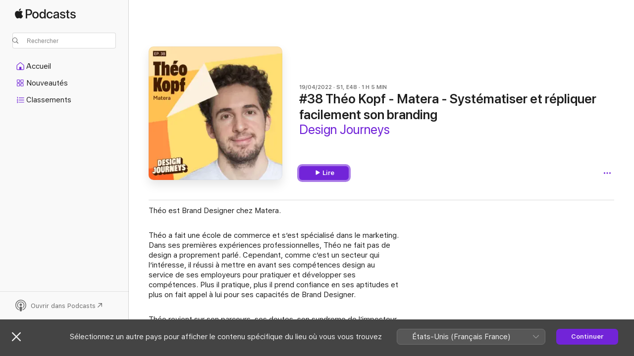

--- FILE ---
content_type: text/html
request_url: https://podcasts.apple.com/fr/podcast/38-th%C3%A9o-kopf-matera-syst%C3%A9matiser-et-r%C3%A9pliquer-facilement/id1487327559?i=1000557978637
body_size: 16108
content:
<!DOCTYPE html>
<html dir="ltr" lang="fr-FR">
    <head>
        <meta charset="utf-8" />
        <meta http-equiv="X-UA-Compatible" content="IE=edge" />
        <meta name="viewport" content="width=device-width,initial-scale=1" />
        <meta name="applicable-device" content="pc,mobile" />
        <meta name="referrer" content="strict-origin" />

        <link
            rel="apple-touch-icon"
            sizes="180x180"
            href="/assets/favicon/favicon-180.png"
        />
        <link
            rel="icon"
            type="image/png"
            sizes="32x32"
            href="/assets/favicon/favicon-32.png"
        />
        <link
            rel="icon"
            type="image/png"
            sizes="16x16"
            href="/assets/favicon/favicon-16.png"
        />
        <link
            rel="mask-icon"
            href="/assets/favicon/favicon.svg"
            color="#7e50df"
        />
        <link rel="manifest" href="/manifest.json" />

        <title>#38 Théo Kopf - Matera - Systé… ‑ Design Journeys ‑ Apple Podcasts</title><!-- HEAD_svelte-1frznod_START --><link rel="preconnect" href="//www.apple.com/wss/fonts" crossorigin="anonymous"><link rel="stylesheet" as="style" href="//www.apple.com/wss/fonts?families=SF+Pro,v4%7CSF+Pro+Icons,v1&amp;display=swap" type="text/css" referrerpolicy="strict-origin-when-cross-origin"><!-- HEAD_svelte-1frznod_END --><!-- HEAD_svelte-eg3hvx_START -->    <meta name="description" content="Théo est Brand Designer chez Matera.


Théo a fait une école de commerce et s’est spécialisé dans le marketing. Dans ses premières expériences professionnelles,">  <link rel="canonical" href="https://podcasts.apple.com/fr/podcast/38-th%C3%A9o-kopf-matera-syst%C3%A9matiser-et-r%C3%A9pliquer-facilement/id1487327559?i=1000557978637">   <link rel="alternate" type="application/json+oembed" href="https://podcasts.apple.com/api/oembed?url=https%3A%2F%2Fpodcasts.apple.com%2Ffr%2Fpodcast%2F38-th%25C3%25A9o-kopf-matera-syst%25C3%25A9matiser-et-r%25C3%25A9pliquer-facilement%2Fid1487327559%3Fi%3D1000557978637" title="#38 Théo Kopf - Matera - Systé… ‑ Design Journeys ‑ Apple Podcasts">  <meta name="al:ios:app_store_id" content="525463029"> <meta name="al:ios:app_name" content="Apple Podcasts"> <meta name="apple:content_id" content="1000557978637"> <meta name="apple:title" content="#38 Théo Kopf - Matera - Systématiser et répliquer facilement son branding"> <meta name="apple:description" content="Théo est Brand Designer chez Matera.


Théo a fait une école de commerce et s’est spécialisé dans le marketing. Dans ses premières expériences professionnelles,">   <meta property="og:title" content="#38 Théo Kopf - Matera - Systématiser et répliquer facilement son branding"> <meta property="og:description" content="Épisode de l’émission · Design Journeys · 19/04/2022 · 1 h 5 min"> <meta property="og:site_name" content="Apple Podcasts"> <meta property="og:url" content="https://podcasts.apple.com/fr/podcast/38-th%C3%A9o-kopf-matera-syst%C3%A9matiser-et-r%C3%A9pliquer-facilement/id1487327559?i=1000557978637"> <meta property="og:image" content="https://is1-ssl.mzstatic.com/image/thumb/Podcasts221/v4/e7/34/d6/e734d675-1347-119c-2111-2e6e243316a8/mza_7758446408299571002.jpeg/1200x1200ECA.PESS01-60.jpg?imgShow=Podcasts211/v4/c8/22/cd/c822cd55-0551-34a0-7f94-311c39421ecf/mza_4561420405613963401.jpeg"> <meta property="og:image:secure_url" content="https://is1-ssl.mzstatic.com/image/thumb/Podcasts221/v4/e7/34/d6/e734d675-1347-119c-2111-2e6e243316a8/mza_7758446408299571002.jpeg/1200x1200ECA.PESS01-60.jpg?imgShow=Podcasts211/v4/c8/22/cd/c822cd55-0551-34a0-7f94-311c39421ecf/mza_4561420405613963401.jpeg"> <meta property="og:image:alt" content="#38 Théo Kopf - Matera - Systématiser et répliquer facilement son branding"> <meta property="og:image:width" content="1200"> <meta property="og:image:height" content="1200"> <meta property="og:image:type" content="image/jpg"> <meta property="og:type" content="website"> <meta property="og:locale" content="fr_FR">     <meta name="twitter:title" content="#38 Théo Kopf - Matera - Systématiser et répliquer facilement son branding"> <meta name="twitter:description" content="Épisode de l’émission · Design Journeys · 19/04/2022 · 1 h 5 min"> <meta name="twitter:site" content="@ApplePodcasts"> <meta name="twitter:image" content="https://is1-ssl.mzstatic.com/image/thumb/Podcasts221/v4/e7/34/d6/e734d675-1347-119c-2111-2e6e243316a8/mza_7758446408299571002.jpeg/1200x1200ECA.PESS01-60.jpg?imgShow=Podcasts211/v4/c8/22/cd/c822cd55-0551-34a0-7f94-311c39421ecf/mza_4561420405613963401.jpeg"> <meta name="twitter:image:alt" content="#38 Théo Kopf - Matera - Systématiser et répliquer facilement son branding"> <meta name="twitter:card" content="summary">      <!-- HTML_TAG_START -->
                <script id=schema:episode type="application/ld+json">
                    {"@context":"http://schema.org","@type":"PodcastEpisode","productionCompany":"Gautier Zimmermann","datePublished":"2022-04-19","description":"Théo est Brand Designer chez Matera.\n\nThéo a fait une école de commerce et s’est spécialisé dans le marketing. Dans ses premières expériences professionnelles, Théo ne fait pas de design a proprement parlé. Cependant, comme c’est un secteur","duration":"PT1H4M44S","genre":["Design"],"name":"#38 Théo Kopf - Matera - Systématiser et répliquer facilement son branding","offers":[{"@type":"Offer","category":"free","price":0}],"potentialAction":{"@type":"ListenAction","expectsAcceptanceOf":{"@type":"Offer","category":"free"},"target":{"@type":"EntryPoint","actionPlatform":"https://podcasts.apple.com/fr/podcast/38-th%C3%A9o-kopf-matera-syst%C3%A9matiser-et-r%C3%A9pliquer-facilement/id1487327559?i=1000557978637"}},"url":"https://podcasts.apple.com/fr/podcast/38-th%C3%A9o-kopf-matera-syst%C3%A9matiser-et-r%C3%A9pliquer-facilement/id1487327559?i=1000557978637","episodeNumber":48,"partOfSeries":{"@type":"CreativeWorkSeries","name":"Design Journeys","url":"https://podcasts.apple.com/fr/podcast/design-journeys/id1487327559","offers":[{"@type":"Offer","category":"free","price":0}]},"thumbnailUrl":"https://is1-ssl.mzstatic.com/image/thumb/Podcasts221/v4/e7/34/d6/e734d675-1347-119c-2111-2e6e243316a8/mza_7758446408299571002.jpeg/1200x1200bf.webp"}
                </script>
                <!-- HTML_TAG_END -->    <!-- HEAD_svelte-eg3hvx_END --><!-- HEAD_svelte-1p7jl_START --><!-- HEAD_svelte-1p7jl_END -->
      <script type="module" crossorigin src="/assets/index~6ee77bbec8.js"></script>
      <link rel="stylesheet" href="/assets/index~6c3ea543f1.css">
    </head>
    <body>
        <svg style="display: none" xmlns="http://www.w3.org/2000/svg">
            <symbol id="play-circle-fill" viewBox="0 0 60 60">
                <path
                    class="icon-circle-fill__circle"
                    fill="var(--iconCircleFillBG, transparent)"
                    d="M30 60c16.411 0 30-13.617 30-30C60 13.588 46.382 0 29.971 0 13.588 0 .001 13.588.001 30c0 16.383 13.617 30 30 30Z"
                />
                <path
                    fill="var(--iconFillArrow, var(--keyColor, black))"
                    d="M24.411 41.853c-1.41.853-3.028.177-3.028-1.294V19.47c0-1.44 1.735-2.058 3.028-1.294l17.265 10.235a1.89 1.89 0 0 1 0 3.265L24.411 41.853Z"
                />
            </symbol>
        </svg>
        <script defer src="/assets/focus-visible/focus-visible.min.js"></script>
        

        <script
            async
            src="/includes/js-cdn/musickit/v3/amp/musickit.js"
        ></script>
        <script
            type="module"
            async
            src="/includes/js-cdn/musickit/v3/components/musickit-components/musickit-components.esm.js"
        ></script>
        <script
            nomodule
            async
            src="/includes/js-cdn/musickit/v3/components/musickit-components/musickit-components.js"
        ></script>
        <div id="body-container">
              <div class="app-container svelte-ybg737" data-testid="app-container"> <div class="header svelte-1jb51s" data-testid="header"><nav data-testid="navigation" class="navigation svelte-13li0vp"><div class="navigation__header svelte-13li0vp"><div data-testid="logo" class="logo svelte-1gk6pig"> <a aria-label="Apple Podcasts" role="img" href="https://podcasts.apple.com/fr/new" class="svelte-1gk6pig"><svg height="12" viewBox="0 0 67 12" width="67" class="podcasts-logo" aria-hidden="true"><path d="M45.646 3.547c1.748 0 2.903.96 2.903 2.409v5.048h-1.44V9.793h-.036c-.424.819-1.35 1.337-2.31 1.337-1.435 0-2.437-.896-2.437-2.22 0-1.288.982-2.065 2.722-2.17l2.005-.112v-.56c0-.82-.536-1.282-1.448-1.282-.836 0-1.42.4-1.539 1.037H42.66c.042-1.33 1.274-2.276 2.986-2.276zm-22.971 0c2.123 0 3.474 1.456 3.474 3.774 0 2.325-1.344 3.774-3.474 3.774s-3.474-1.45-3.474-3.774c0-2.318 1.358-3.774 3.474-3.774zm15.689 0c1.88 0 3.05 1.19 3.174 2.626h-1.434c-.132-.778-.737-1.359-1.726-1.359-1.156 0-1.922.974-1.922 2.507 0 1.568.773 2.514 1.936 2.514.933 0 1.545-.47 1.712-1.324h1.448c-.167 1.548-1.399 2.584-3.174 2.584-2.089 0-3.453-1.435-3.453-3.774 0-2.29 1.364-3.774 3.439-3.774zm14.263.007c1.622 0 2.785.903 2.82 2.206h-1.414c-.062-.652-.612-1.05-1.448-1.05-.814 0-1.357.377-1.357.952 0 .44.362.735 1.12.924l1.233.287c1.476.357 2.033.903 2.033 1.981 0 1.33-1.254 2.241-3.043 2.241-1.726 0-2.889-.89-3-2.234h1.49c.104.708.668 1.086 1.58 1.086.898 0 1.462-.371 1.462-.96 0-.455-.279-.7-1.044-.896L51.75 7.77c-1.323-.322-1.991-1.001-1.991-2.024 0-1.302 1.163-2.191 2.868-2.191zm11.396 0c1.622 0 2.784.903 2.82 2.206h-1.414c-.063-.652-.613-1.05-1.448-1.05-.815 0-1.358.377-1.358.952 0 .44.362.735 1.121.924l1.232.287C66.452 7.23 67 7.776 67 8.854c0 1.33-1.244 2.241-3.033 2.241-1.726 0-2.889-.89-3-2.234h1.49c.104.708.668 1.086 1.58 1.086.898 0 1.461-.371 1.461-.96 0-.455-.278-.7-1.044-.896l-1.308-.322c-1.323-.322-1.992-1.001-1.992-2.024 0-1.302 1.163-2.191 2.869-2.191zM6.368 2.776l.221.001c.348.028 1.352.135 1.994 1.091-.053.04-1.19.7-1.177 2.088.013 1.656 1.445 2.209 1.458 2.222-.013.041-.227.782-.749 1.55-.455.673-.924 1.333-1.673 1.346-.723.014-.964-.43-1.793-.43-.83 0-1.098.417-1.78.444-.723.027-1.272-.715-1.727-1.388C.205 8.34-.504 5.862.46 4.191c.468-.835 1.325-1.36 2.248-1.373.71-.013 1.365.471 1.793.471.429 0 1.191-.565 2.088-.512zM33.884.9v10.104h-1.462V9.751h-.028c-.432.84-1.267 1.33-2.332 1.33-1.83 0-3.077-1.484-3.077-3.76s1.246-3.76 3.063-3.76c1.051 0 1.88.49 2.297 1.302h.028V.9zm24.849.995v1.743h1.392v1.197h-1.392v4.061c0 .63.279.925.891.925.153 0 .397-.021.494-.035v1.19c-.167.042-.5.07-.835.07-1.483 0-2.06-.56-2.06-1.989V4.835h-1.066V3.638h1.065V1.895zM15.665.9c1.949 0 3.306 1.352 3.306 3.32 0 1.974-1.385 3.332-3.355 3.332h-2.158v3.452h-1.56V.9zm31.388 6.778-1.803.112c-.898.056-1.406.448-1.406 1.078 0 .645.529 1.065 1.336 1.065 1.051 0 1.873-.729 1.873-1.688zM22.675 4.793c-1.218 0-1.942.946-1.942 2.528 0 1.596.724 2.528 1.942 2.528s1.942-.932 1.942-2.528c0-1.59-.724-2.528-1.942-2.528zm7.784.056c-1.17 0-1.935.974-1.935 2.472 0 1.512.765 2.479 1.935 2.479 1.155 0 1.928-.98 1.928-2.479 0-1.484-.773-2.472-1.928-2.472zM15.254 2.224h-1.796v4.012h1.789c1.357 0 2.13-.735 2.13-2.01 0-1.274-.773-2.002-2.123-2.002zM6.596.13c.067.649-.188 1.283-.563 1.756-.39.46-1.007.824-1.624.77-.08-.621.228-1.283.577-1.688.389-.473 1.06-.81 1.61-.838z"></path></svg></a> </div> <div class="search-input-wrapper svelte-1gxcl7k" data-testid="search-input"><div data-testid="amp-search-input" aria-controls="search-suggestions" aria-expanded="false" aria-haspopup="listbox" aria-owns="search-suggestions" class="search-input-container svelte-rg26q6" tabindex="-1" role=""><div class="flex-container svelte-rg26q6"><form id="search-input-form" class="svelte-rg26q6"><svg height="16" width="16" viewBox="0 0 16 16" class="search-svg" aria-hidden="true"><path d="M11.87 10.835c.018.015.035.03.051.047l3.864 3.863a.735.735 0 1 1-1.04 1.04l-3.863-3.864a.744.744 0 0 1-.047-.051 6.667 6.667 0 1 1 1.035-1.035zM6.667 12a5.333 5.333 0 1 0 0-10.667 5.333 5.333 0 0 0 0 10.667z"></path></svg> <input value="" aria-autocomplete="list" aria-multiline="false" aria-controls="search-suggestions" aria-label="Search" placeholder="Rechercher" spellcheck="false" autocomplete="off" autocorrect="off" autocapitalize="off" type="text" inputmode="search" class="search-input__text-field svelte-rg26q6" data-testid="search-input__text-field"></form> </div> <div data-testid="search-scope-bar"></div>   </div> </div></div> <div data-testid="navigation-content" class="navigation__content svelte-13li0vp" id="navigation" aria-hidden="false"><div class="navigation__scrollable-container svelte-13li0vp"><div data-testid="navigation-items-primary" class="navigation-items navigation-items--primary svelte-ng61m8"> <ul class="navigation-items__list svelte-ng61m8">  <li class="navigation-item navigation-item__home svelte-1a5yt87" aria-selected="false" data-testid="navigation-item"> <a href="https://podcasts.apple.com/fr/home" class="navigation-item__link svelte-1a5yt87" role="button" data-testid="home" aria-pressed="false"><div class="navigation-item__content svelte-zhx7t9"> <span class="navigation-item__icon svelte-zhx7t9"> <svg xmlns="http://www.w3.org/2000/svg" width="24" height="24" viewBox="0 0 24 24" aria-hidden="true"><path d="M6.392 19.41H17.84c1.172 0 1.831-.674 1.831-1.787v-6.731c0-.689-.205-1.18-.732-1.612l-5.794-4.863c-.322-.271-.651-.403-1.025-.403-.374 0-.703.132-1.025.403L5.3 9.28c-.527.432-.732.923-.732 1.612v6.73c0 1.114.659 1.788 1.823 1.788Zm0-1.106c-.402 0-.717-.293-.717-.681v-6.731c0-.352.088-.564.337-.77l5.793-4.855c.11-.088.227-.147.315-.147s.205.059.315.147l5.793 4.856c.242.205.337.417.337.769v6.73c0 .389-.315.682-.725.682h-3.596v-4.431c0-.337-.22-.557-.557-.557H10.56c-.337 0-.564.22-.564.557v4.43H6.392Z"></path></svg> </span> <span class="navigation-item__label svelte-zhx7t9"> Accueil </span> </div></a>  </li>  <li class="navigation-item navigation-item__new svelte-1a5yt87" aria-selected="false" data-testid="navigation-item"> <a href="https://podcasts.apple.com/fr/new" class="navigation-item__link svelte-1a5yt87" role="button" data-testid="new" aria-pressed="false"><div class="navigation-item__content svelte-zhx7t9"> <span class="navigation-item__icon svelte-zhx7t9"> <svg xmlns="http://www.w3.org/2000/svg" width="24" height="24" viewBox="0 0 24 24" aria-hidden="true"><path d="M9.739 11.138c.93 0 1.399-.47 1.399-1.436V6.428c0-.967-.47-1.428-1.4-1.428h-3.34C5.469 5 5 5.461 5 6.428v3.274c0 .967.469 1.436 1.399 1.436h3.34Zm7.346 0c.93 0 1.399-.47 1.399-1.436V6.428c0-.967-.469-1.428-1.399-1.428h-3.333c-.937 0-1.406.461-1.406 1.428v3.274c0 .967.469 1.436 1.406 1.436h3.333Zm-7.368-1.033H6.414c-.257 0-.381-.132-.381-.403V6.428c0-.263.124-.395.38-.395h3.304c.256 0 .388.132.388.395v3.274c0 .271-.132.403-.388.403Zm7.353 0h-3.303c-.264 0-.388-.132-.388-.403V6.428c0-.263.124-.395.388-.395h3.303c.257 0 .381.132.381.395v3.274c0 .271-.124.403-.38.403Zm-7.33 8.379c.93 0 1.399-.462 1.399-1.428v-3.282c0-.96-.47-1.428-1.4-1.428h-3.34c-.93 0-1.398.469-1.398 1.428v3.282c0 .966.469 1.428 1.399 1.428h3.34Zm7.346 0c.93 0 1.399-.462 1.399-1.428v-3.282c0-.96-.469-1.428-1.399-1.428h-3.333c-.937 0-1.406.469-1.406 1.428v3.282c0 .966.469 1.428 1.406 1.428h3.333ZM9.717 17.45H6.414c-.257 0-.381-.132-.381-.395v-3.274c0-.271.124-.403.38-.403h3.304c.256 0 .388.132.388.403v3.274c0 .263-.132.395-.388.395Zm7.353 0h-3.303c-.264 0-.388-.132-.388-.395v-3.274c0-.271.124-.403.388-.403h3.303c.257 0 .381.132.381.403v3.274c0 .263-.124.395-.38.395Z"></path></svg> </span> <span class="navigation-item__label svelte-zhx7t9"> Nouveautés </span> </div></a>  </li>  <li class="navigation-item navigation-item__charts svelte-1a5yt87" aria-selected="false" data-testid="navigation-item"> <a href="https://podcasts.apple.com/fr/charts" class="navigation-item__link svelte-1a5yt87" role="button" data-testid="charts" aria-pressed="false"><div class="navigation-item__content svelte-zhx7t9"> <span class="navigation-item__icon svelte-zhx7t9"> <svg xmlns="http://www.w3.org/2000/svg" width="24" height="24" viewBox="0 0 24 24" aria-hidden="true"><path d="M6.597 9.362c.278 0 .476-.161.476-.49V6.504c0-.307-.22-.505-.542-.505-.257 0-.418.088-.6.212l-.52.36c-.147.102-.228.197-.228.35 0 .191.147.323.315.323.095 0 .14-.015.264-.102l.337-.227h.014V8.87c0 .33.19.49.484.49Zm12.568-.886c.33 0 .593-.257.593-.586a.586.586 0 0 0-.593-.594h-9.66a.586.586 0 0 0-.594.594c0 .33.264.586.593.586h9.661ZM7.3 13.778c.198 0 .351-.139.351-.344 0-.22-.146-.359-.351-.359H6.252v-.022l.601-.483c.498-.41.696-.645.696-1.077 0-.586-.49-.981-1.282-.981-.703 0-1.208.366-1.208.835 0 .234.153.359.402.359.169 0 .279-.052.381-.22.103-.176.235-.271.44-.271.212 0 .366.139.366.344 0 .176-.088.33-.469.63l-.96.791a.493.493 0 0 0-.204.41c0 .227.16.388.402.388H7.3Zm11.865-.871a.59.59 0 1 0 0-1.18h-9.66a.59.59 0 1 0 0 1.18h9.66ZM6.282 18.34c.871 0 1.384-.388 1.384-1.003 0-.403-.278-.681-.784-.725v-.022c.367-.066.66-.315.66-.74 0-.557-.542-.864-1.268-.864-.57 0-1.193.27-1.193.754 0 .205.146.352.373.352.161 0 .234-.066.337-.176.168-.183.3-.242.483-.242.227 0 .396.11.396.33 0 .205-.176.308-.476.308h-.08c-.206 0-.338.102-.338.314 0 .198.125.315.337.315h.095c.33 0 .506.11.506.337 0 .198-.183.345-.432.345-.257 0-.44-.147-.579-.286-.088-.08-.161-.14-.3-.14-.235 0-.403.14-.403.367 0 .505.688.776 1.282.776Zm12.883-1.01c.33 0 .593-.257.593-.586a.586.586 0 0 0-.593-.594h-9.66a.586.586 0 0 0-.594.594c0 .33.264.586.593.586h9.661Z"></path></svg> </span> <span class="navigation-item__label svelte-zhx7t9"> Classements </span> </div></a>  </li>  <li class="navigation-item navigation-item__search svelte-1a5yt87" aria-selected="false" data-testid="navigation-item"> <a href="https://podcasts.apple.com/fr/search" class="navigation-item__link svelte-1a5yt87" role="button" data-testid="search" aria-pressed="false"><div class="navigation-item__content svelte-zhx7t9"> <span class="navigation-item__icon svelte-zhx7t9"> <svg height="24" viewBox="0 0 24 24" width="24" aria-hidden="true"><path d="M17.979 18.553c.476 0 .813-.366.813-.835a.807.807 0 0 0-.235-.586l-3.45-3.457a5.61 5.61 0 0 0 1.158-3.413c0-3.098-2.535-5.633-5.633-5.633C7.542 4.63 5 7.156 5 10.262c0 3.098 2.534 5.632 5.632 5.632a5.614 5.614 0 0 0 3.274-1.055l3.472 3.472a.835.835 0 0 0 .6.242zm-7.347-3.875c-2.417 0-4.416-2-4.416-4.416 0-2.417 2-4.417 4.416-4.417 2.417 0 4.417 2 4.417 4.417s-2 4.416-4.417 4.416z" fill-opacity=".95"></path></svg> </span> <span class="navigation-item__label svelte-zhx7t9"> Rechercher </span> </div></a>  </li></ul> </div>   </div> <div class="navigation__native-cta"><div slot="native-cta"></div></div></div> </nav> </div>  <div id="scrollable-page" class="scrollable-page svelte-ofwq8g" data-testid="main-section" aria-hidden="false"> <div class="player-bar svelte-dsbdte" data-testid="player-bar" aria-label="Commandes multimédias" aria-hidden="false">   </div> <main data-testid="main" class="svelte-n0itnb"><div class="content-container svelte-n0itnb" data-testid="content-container">    <div class="page-container svelte-1vsyrnf">    <div class="section section--episodeHeaderRegular svelte-1cj8vg9 without-bottom-spacing" data-testid="section-container" aria-label="À la une" aria-hidden="false"> <div class="shelf-content" data-testid="shelf-content"> <div class="container-detail-header svelte-1uuona0 container-detail-header--no-description" data-testid="container-detail-header"><div slot="artwork" data-testid="artwork" class="svelte-16t2ez2  uses-episode-size"><div data-testid="artwork-component" class="artwork-component artwork-component--aspect-ratio artwork-component--orientation-square svelte-uduhys container-style   artwork-component--fullwidth    artwork-component--has-borders" style="
            --artwork-bg-color: #ffe47e;
            --aspect-ratio: 1;
            --placeholder-bg-color: #ffe47e;
       ">   <picture class="svelte-uduhys"><source sizes=" (max-width:999px) 270px,(min-width:1000px) and (max-width:1319px) 300px,(min-width:1320px) and (max-width:1679px) 300px,300px" srcset="https://is1-ssl.mzstatic.com/image/thumb/Podcasts221/v4/e7/34/d6/e734d675-1347-119c-2111-2e6e243316a8/mza_7758446408299571002.jpeg/270x270bb.webp 270w,https://is1-ssl.mzstatic.com/image/thumb/Podcasts221/v4/e7/34/d6/e734d675-1347-119c-2111-2e6e243316a8/mza_7758446408299571002.jpeg/300x300bb.webp 300w,https://is1-ssl.mzstatic.com/image/thumb/Podcasts221/v4/e7/34/d6/e734d675-1347-119c-2111-2e6e243316a8/mza_7758446408299571002.jpeg/540x540bb.webp 540w,https://is1-ssl.mzstatic.com/image/thumb/Podcasts221/v4/e7/34/d6/e734d675-1347-119c-2111-2e6e243316a8/mza_7758446408299571002.jpeg/600x600bb.webp 600w" type="image/webp"> <source sizes=" (max-width:999px) 270px,(min-width:1000px) and (max-width:1319px) 300px,(min-width:1320px) and (max-width:1679px) 300px,300px" srcset="https://is1-ssl.mzstatic.com/image/thumb/Podcasts221/v4/e7/34/d6/e734d675-1347-119c-2111-2e6e243316a8/mza_7758446408299571002.jpeg/270x270bb-60.jpg 270w,https://is1-ssl.mzstatic.com/image/thumb/Podcasts221/v4/e7/34/d6/e734d675-1347-119c-2111-2e6e243316a8/mza_7758446408299571002.jpeg/300x300bb-60.jpg 300w,https://is1-ssl.mzstatic.com/image/thumb/Podcasts221/v4/e7/34/d6/e734d675-1347-119c-2111-2e6e243316a8/mza_7758446408299571002.jpeg/540x540bb-60.jpg 540w,https://is1-ssl.mzstatic.com/image/thumb/Podcasts221/v4/e7/34/d6/e734d675-1347-119c-2111-2e6e243316a8/mza_7758446408299571002.jpeg/600x600bb-60.jpg 600w" type="image/jpeg"> <img alt="Design Journeys" class="artwork-component__contents artwork-component__image svelte-uduhys" src="/assets/artwork/1x1.gif" decoding="async" width="300" height="300" fetchpriority="auto" style="opacity: 1;"></picture> </div> <div class="progress-bar svelte-16t2ez2"></div></div> <div class="headings svelte-1uuona0"><div class="headings__metadata-top svelte-1uuona0"><ul class="metadata svelte-16t2ez2"><li class="svelte-16t2ez2">19/04/2022</li><li class="svelte-16t2ez2">S1, E48</li><li class="svelte-16t2ez2">1 H 5 MIN</li> </ul> </div> <h1 class="headings__title svelte-1uuona0" data-testid="non-editable-product-title"><span dir="auto">#38 Théo Kopf - Matera - Systématiser et répliquer facilement son branding</span></h1> <div class="headings__subtitles svelte-1uuona0" data-testid="product-subtitles"><div class="subtitle-action svelte-16t2ez2"> <a data-testid="click-action" href="https://podcasts.apple.com/fr/podcast/design-journeys/id1487327559" class="link-action svelte-1c9ml6j" dir="auto">Design Journeys</a></div></div>  </div>  <div class="primary-actions svelte-1uuona0"><div class="primary-actions__button primary-actions__button--play svelte-1uuona0"> <div class="play-button-container svelte-16t2ez2" data-should-focus> <div class="button-action svelte-1dchn99 primary" data-testid="button-action"> <div class="button svelte-yk984v primary" data-testid="button-base-wrapper"><button data-testid="button-base" type="button"  class="svelte-yk984v"> <span data-testid="button-icon-play" class="icon svelte-1dchn99"><svg height="16" viewBox="0 0 16 16" width="16"><path d="m4.4 15.14 10.386-6.096c.842-.459.794-1.64 0-2.097L4.401.85c-.87-.53-2-.12-2 .82v12.625c0 .966 1.06 1.4 2 .844z"></path></svg></span>  Lire  </button> </div> </div> </div> </div> </div> <div class="secondary-actions svelte-1uuona0"><div slot="secondary-actions"><div class="cloud-buttons svelte-1vilthy" data-testid="cloud-buttons"><div class="cloud-buttons__save svelte-1vilthy"></div> <amp-contextual-menu-button config="[object Object]" class="svelte-1sn4kz"> <span aria-label="PLUS" class="more-button svelte-1sn4kz  more-button--non-platter" data-testid="more-button" slot="trigger-content"><svg width="28" height="28" viewBox="0 0 28 28" class="glyph" xmlns="http://www.w3.org/2000/svg"><circle fill="var(--iconCircleFill, transparent)" cx="14" cy="14" r="14"></circle><path fill="var(--iconEllipsisFill, white)" d="M10.105 14c0-.87-.687-1.55-1.564-1.55-.862 0-1.557.695-1.557 1.55 0 .848.695 1.55 1.557 1.55.855 0 1.564-.702 1.564-1.55zm5.437 0c0-.87-.68-1.55-1.542-1.55A1.55 1.55 0 0012.45 14c0 .848.695 1.55 1.55 1.55.848 0 1.542-.702 1.542-1.55zm5.474 0c0-.87-.687-1.55-1.557-1.55-.87 0-1.564.695-1.564 1.55 0 .848.694 1.55 1.564 1.55.848 0 1.557-.702 1.557-1.55z"></path></svg></span> </amp-contextual-menu-button> </div></div></div></div> </div></div> <div class="section section--paragraph svelte-1cj8vg9     section--display-separator" data-testid="section-container" aria-hidden="false"> <div class="shelf-content" data-testid="shelf-content">  <div data-testid="paragraphs" class="paragraph-wrapper svelte-l0g9pr" dir="auto"><!-- HTML_TAG_START --><p>Théo est Brand Designer chez Matera.<br>
</p><p>Théo a fait une école de commerce et s’est spécialisé dans le marketing. Dans ses premières expériences professionnelles, Théo ne fait pas de design a proprement parlé. Cependant, comme c’est un secteur qui l’intéresse, il réussi à mettre en avant ses compétences design au service de ses employeurs pour pratiquer et développer ses compétences. Plus il pratique, plus il prend confiance en ses aptitudes et plus on fait appel à lui pour ses capacités de Brand Designer.<br>
</p><p>Théo revient sur son parcours, ses doutes, son syndrome de l’imposteur, sa réflexion pour trouver sa place et faire le travail qu’il aime. Il nous parle de ses apprentissages en agence et dans un grand groupe et des erreurs qu’il a commis lorsqu’il était freelance, mais qui conditionnent aujourd’hui sa manière de travailler et de réfléchir ses projets.<br>
</p><p>Après quelques mois en freelance, Théo rejoint Ignition Program comme Content Designer. Là encore, il commencera à ajouter le design dans ses missions du quotidien lorsqu’il travaille sur les publications des réseaux sociaux. Puis, l’entreprise décide de faire un rebranding auprès de Pepperclip Studio. Théo participe à la co-création de cette nouvelle image de marque, mais sans encore toucher au design. L’une des missions de l’agence est de créer un set d’illustrations. Une fois le rebranding finalisé, l’agence ne gère plus la création de nouvelles illustrations. C’est à ce moment que Théo reprend cette création basée sur les codes graphiques édictés par l’agence. C’est lorsqu’un freelance lui annonce qu’il ne serait pas capable de refaire les illustrations de Théo que ce dernier comprend qu’il a la légitimité de designer. Néanmoins, la principale mission de Théo reste la création de contenu rédactionnel, sauf qu’il souhaite passer à autre chose.</p><p>Théo rejoint ensuite Matera, qui vient d’avoir un nouveau branding réalisé par l’agence Koto. Théo alors 2 rôles : développer le set d’illustrations - comme il l’a fait chez Ignition Program - et faire évoluer la marque pour la faire atteindre son plein potentiel. En effet, tout n’est pas encore abouti : les illustrations sont trop simplistes, les couleurs ne sont pas forcément toutes accordées, etc. Théo repart donc du travail qui a été fait, mais lui fait prendre une nouvelle dimension et rend l’image plus facilement scalable.</p><p>On revient sur la place qu’occupe Théo dans l’équipe marketing, de ses débuts où il était un “loup solitaire” - où il pouvait prendre le temps de tester des choses - à son intégration plus poussée dans l’équipe pour apporter encore plus de valeur à l’entreprise. Il explique également comment il s’organise au quotidien, comment il priorise ses tâches, comment expliquer son métier et rendre autonome les autres employés de Matera pour se concentrer uniquement sur les tâches à forte valeur ajoutée.</p><p>Aussi aborde-t-on le recours à des freelances pour alléger le travail de Théo. Un recours auquel Théo n’est pas forcément favorable si ce n’est pas sur long terme avec un onboarding poussé afin de bien expliquer les codes de la marque. On discute également de la relation avec les agences de publicité ou encore avec les équipes produit.</p><p><b>Les ressources de l'épisode</b></p><ul>
  <li>Matera</li>
  <li>L’offre de Brand Designer Junior</li>
  <li>Ignition Program</li>
  <li>Pepperclip Studio</li>
  <li>Panda</li>
  <li>Monotype</li>
</ul> <p><b>Les autres épisodes de Design Journeys</b></p><ul>
  <li>L’épisode #35 avec Antoine Peltier, Graphic Designer Freelance</li>
  <li>L’épisode #36 avec Caroline Fourier, Senior Brand Designer @ Shine</li>
  <li>Case Study#1 avec Loïc Guay sur le rebranding de Malt<br>
</li>
</ul> <p><b>Pour contacter Théo :</b></p><ul>
  <li>LinkedIn</li>
  <li>Email</li>
</ul> <p><b>Pour soutenir le podcast, n’hésite pas à mettre ⭐️⭐️⭐️⭐️⭐️ sur </b><b>Apple Podcast</b><b> ou </b><b>Spotify</b><b> pour aider les autres designers à découvrir le podcast&nbsp;</b></p><!-- HTML_TAG_END --> </div></div></div> <div class="section section--externalLinkListInline svelte-1cj8vg9     section--display-separator" data-testid="section-container" aria-hidden="false"> <div class="shelf-content" data-testid="shelf-content"><div class="link-list svelte-knsjsh" data-testid="link-list">   <a data-testid="click-action" href="https://podcast.ausha.co/design-journeys/38-theo-kopf-matera-systematiser-et-repliquer-facilement-son-branding" class="link-action link-action--external svelte-1c9ml6j" target="_blank" rel="noopener noreferrer" dir="auto"><span class="link-action__text svelte-1c9ml6j">Page Web de l'épisode  </span><svg xmlns="http://www.w3.org/2000/svg" viewBox="11.914 4.592 12 12" width="12" height="12" style="fill: currentColor;" class="external-link-icon"><path d="M23.207 5.363c-.673-.664-1.613-.771-2.724-.771h-5.096c-1.095 0-2.038.109-2.708.773-.664.67-.765 1.596-.765 2.693v5.047c0 1.12.099 2.054.763 2.715.671.671 1.605.771 2.723.771h5.082c1.11 0 2.052-.1 2.724-.771.663-.67.763-1.595.763-2.715V8.079c0-1.12-.1-2.047-.763-2.715Zm-.289 2.534v5.388c0 .671-.087 1.371-.482 1.766-.395.396-1.103.489-1.773.489H15.22c-.67 0-1.379-.093-1.774-.489-.395-.395-.48-1.094-.48-1.766V7.918c0-.69.085-1.393.479-1.788.395-.396 1.108-.487 1.797-.487h5.422c.67 0 1.378.093 1.773.488.396.395.482 1.094.482 1.766Zm-2.928 4.304c.286 0 .476-.219.476-.52v-3.08c0-.39-.211-.54-.544-.54h-3.103c-.301 0-.5.19-.5.475 0 .287.205.477.513.477h1.19l.969-.103-1.018.953-2.41 2.403a.504.504 0 0 0-.155.355c0 .293.192.484.477.484.157 0 .282-.06.369-.148l2.409-2.409.939-1.006-.097 1.021v1.131c0 .308.192.507.484.507Z"></path></svg></a>   </div></div></div> <div class="section section--information svelte-1cj8vg9" data-testid="section-container" aria-label="Informations" aria-hidden="false"><div class="header svelte-rnrb59">  <div class="header-title-wrapper svelte-rnrb59">   <h2 class="title svelte-rnrb59" data-testid="header-title"><span class="dir-wrapper" dir="auto">Informations</span></h2> </div> <div slot="buttons" class="section-header-buttons svelte-1cj8vg9"></div> </div> <div class="shelf-content" data-testid="shelf-content"><ul class="information svelte-sy8mrl" data-testid="information"> <li><div class="title svelte-sy8mrl">Émission</div>   <div class="content svelte-sy8mrl" style="--linkColor: var(--keyColor)" data-testid="information-content-with-action"> <a data-testid="click-action" href="https://podcasts.apple.com/fr/podcast/design-journeys/id1487327559" class="link-action svelte-1c9ml6j" dir="auto">Design Journeys</a> </div> </li> <li><div class="title svelte-sy8mrl">Fréquence</div>   <div class="content svelte-sy8mrl" dir="auto">Toutes les 2 semaines </div> </li> <li><div class="title svelte-sy8mrl">Publiée</div>   <div class="content svelte-sy8mrl" dir="auto">19 avril 2022 à 00:00 UTC </div> </li> <li><div class="title svelte-sy8mrl">Durée</div>   <div class="content svelte-sy8mrl" dir="auto">1 h 5 min </div> </li> <li><div class="title svelte-sy8mrl">Saison</div>   <div class="content svelte-sy8mrl" dir="auto">1 </div> </li> <li><div class="title svelte-sy8mrl">Épisode</div>   <div class="content svelte-sy8mrl" dir="auto">48 </div> </li> <li><div class="title svelte-sy8mrl">Classification</div>   <div class="content svelte-sy8mrl" dir="auto">Tous publics </div> </li> </ul></div></div>    </div>    </div> </main> <footer data-testid="footer" class="svelte-wtmfoi"><div class="footer-secondary-slot svelte-wtmfoi"><div class="button-container svelte-14qifue"><button class="link svelte-14qifue" data-testid="locale-switcher-button">France (Français)</button> <ul class="svelte-n776hm"><li class="svelte-n776hm"><a href="?l=en-GB" aria-label="Cette page est disponible en English (UK)" data-testid="other-language-en-GB" class="svelte-n776hm">English (UK)</a> </li></ul></div>  <dialog data-testid="dialog" class="svelte-1a4zf5b" id="" aria-hidden="true"><div data-testid="locale-switcher-modal-container" class="locale-switcher-modal-container svelte-1jierl0"><button data-testid="locale-switcher-modal-close-button" class="close-button svelte-1jierl0" type="button" aria-label="Fermer"><svg width="18" height="18" viewBox="0 0 18 18" aria-hidden="true" data-testid="locale-switcher-modal-close-button-svg"><path d="M1.2 18C.6 18 0 17.5 0 16.8c0-.4.1-.6.4-.8l7-7-7-7c-.3-.2-.4-.5-.4-.8C0 .5.6 0 1.2 0c.3 0 .6.1.8.3l7 7 7-7c.2-.2.5-.3.8-.3.6 0 1.2.5 1.2 1.2 0 .3-.1.6-.4.8l-7 7 7 7c.2.2.4.5.4.8 0 .7-.6 1.2-1.2 1.2-.3 0-.6-.1-.8-.3l-7-7-7 7c-.2.1-.5.3-.8.3z"></path></svg></button> <div class="header-container svelte-1jierl0"><span data-testid="locale-switcher-modal-title" class="title svelte-1jierl0">Choisissez un pays ou une région</span></div> <div class="region-container svelte-1jierl0"><div class="region-header svelte-vqg5px"><h2 class="svelte-vqg5px">Afrique, Moyen‑Orient et Inde</h2> <button slot="button" class="see-all-button svelte-1jierl0">Tout voir </button></div> <ul class="svelte-a89zv9"><li class="svelte-a89zv9"><a href="/dz/new" data-testid="region-list-link" class="svelte-a89zv9"><span>Algeria</span></a> </li><li class="svelte-a89zv9"><a href="/ao/new" data-testid="region-list-link" class="svelte-a89zv9"><span>Angola</span></a> </li><li class="svelte-a89zv9"><a href="/am/new" data-testid="region-list-link" class="svelte-a89zv9"><span>Armenia</span></a> </li><li class="svelte-a89zv9"><a href="/az/new" data-testid="region-list-link" class="svelte-a89zv9"><span>Azerbaijan</span></a> </li><li class="svelte-a89zv9"><a href="/bh/new" data-testid="region-list-link" class="svelte-a89zv9"><span>Bahrain</span></a> </li><li class="svelte-a89zv9"><a href="/bj/new" data-testid="region-list-link" class="svelte-a89zv9"><span>Benin</span></a> </li><li class="svelte-a89zv9"><a href="/bw/new" data-testid="region-list-link" class="svelte-a89zv9"><span>Botswana</span></a> </li><li class="svelte-a89zv9"><a href="/bn/new" data-testid="region-list-link" class="svelte-a89zv9"><span>Brunei Darussalam</span></a> </li><li class="svelte-a89zv9"><a href="/bf/new" data-testid="region-list-link" class="svelte-a89zv9"><span>Burkina Faso</span></a> </li><li class="svelte-a89zv9"><a href="/cm/new" data-testid="region-list-link" class="svelte-a89zv9"><span>Cameroun</span></a> </li><li class="svelte-a89zv9"><a href="/cv/new" data-testid="region-list-link" class="svelte-a89zv9"><span>Cape Verde</span></a> </li><li class="svelte-a89zv9"><a href="/td/new" data-testid="region-list-link" class="svelte-a89zv9"><span>Chad</span></a> </li><li class="svelte-a89zv9"><a href="/ci/new" data-testid="region-list-link" class="svelte-a89zv9"><span>Côte d’Ivoire</span></a> </li><li class="svelte-a89zv9"><a href="/cd/new" data-testid="region-list-link" class="svelte-a89zv9"><span>Congo, The Democratic Republic Of The</span></a> </li><li class="svelte-a89zv9"><a href="/eg/new" data-testid="region-list-link" class="svelte-a89zv9"><span>Egypt</span></a> </li><li class="svelte-a89zv9"><a href="/sz/new" data-testid="region-list-link" class="svelte-a89zv9"><span>Eswatini</span></a> </li><li class="svelte-a89zv9"><a href="/ga/new" data-testid="region-list-link" class="svelte-a89zv9"><span>Gabon</span></a> </li><li class="svelte-a89zv9"><a href="/gm/new" data-testid="region-list-link" class="svelte-a89zv9"><span>Gambia</span></a> </li><li class="svelte-a89zv9"><a href="/gh/new" data-testid="region-list-link" class="svelte-a89zv9"><span>Ghana</span></a> </li><li class="svelte-a89zv9"><a href="/gw/new" data-testid="region-list-link" class="svelte-a89zv9"><span>Guinea-Bissau</span></a> </li><li class="svelte-a89zv9"><a href="/in/new" data-testid="region-list-link" class="svelte-a89zv9"><span>India</span></a> </li><li class="svelte-a89zv9"><a href="/iq/new" data-testid="region-list-link" class="svelte-a89zv9"><span>Iraq</span></a> </li><li class="svelte-a89zv9"><a href="/il/new" data-testid="region-list-link" class="svelte-a89zv9"><span>Israel</span></a> </li><li class="svelte-a89zv9"><a href="/jo/new" data-testid="region-list-link" class="svelte-a89zv9"><span>Jordan</span></a> </li><li class="svelte-a89zv9"><a href="/ke/new" data-testid="region-list-link" class="svelte-a89zv9"><span>Kenya</span></a> </li><li class="svelte-a89zv9"><a href="/kw/new" data-testid="region-list-link" class="svelte-a89zv9"><span>Kuwait</span></a> </li><li class="svelte-a89zv9"><a href="/lb/new" data-testid="region-list-link" class="svelte-a89zv9"><span>Lebanon</span></a> </li><li class="svelte-a89zv9"><a href="/lr/new" data-testid="region-list-link" class="svelte-a89zv9"><span>Liberia</span></a> </li><li class="svelte-a89zv9"><a href="/ly/new" data-testid="region-list-link" class="svelte-a89zv9"><span>Libya</span></a> </li><li class="svelte-a89zv9"><a href="/mg/new" data-testid="region-list-link" class="svelte-a89zv9"><span>Madagascar</span></a> </li><li class="svelte-a89zv9"><a href="/mw/new" data-testid="region-list-link" class="svelte-a89zv9"><span>Malawi</span></a> </li><li class="svelte-a89zv9"><a href="/ml/new" data-testid="region-list-link" class="svelte-a89zv9"><span>Mali</span></a> </li><li class="svelte-a89zv9"><a href="/mr/new" data-testid="region-list-link" class="svelte-a89zv9"><span>Mauritania</span></a> </li><li class="svelte-a89zv9"><a href="/mu/new" data-testid="region-list-link" class="svelte-a89zv9"><span>Mauritius</span></a> </li><li class="svelte-a89zv9"><a href="/ma/new" data-testid="region-list-link" class="svelte-a89zv9"><span>Morocco</span></a> </li><li class="svelte-a89zv9"><a href="/mz/new" data-testid="region-list-link" class="svelte-a89zv9"><span>Mozambique</span></a> </li><li class="svelte-a89zv9"><a href="/na/new" data-testid="region-list-link" class="svelte-a89zv9"><span>Namibia</span></a> </li><li class="svelte-a89zv9"><a href="/ne/new" data-testid="region-list-link" class="svelte-a89zv9"><span>Niger (English)</span></a> </li><li class="svelte-a89zv9"><a href="/ng/new" data-testid="region-list-link" class="svelte-a89zv9"><span>Nigeria</span></a> </li><li class="svelte-a89zv9"><a href="/om/new" data-testid="region-list-link" class="svelte-a89zv9"><span>Oman</span></a> </li><li class="svelte-a89zv9"><a href="/qa/new" data-testid="region-list-link" class="svelte-a89zv9"><span>Qatar</span></a> </li><li class="svelte-a89zv9"><a href="/cg/new" data-testid="region-list-link" class="svelte-a89zv9"><span>Congo, Republic of</span></a> </li><li class="svelte-a89zv9"><a href="/rw/new" data-testid="region-list-link" class="svelte-a89zv9"><span>Rwanda</span></a> </li><li class="svelte-a89zv9"><a href="/st/new" data-testid="region-list-link" class="svelte-a89zv9"><span>São Tomé and Príncipe</span></a> </li><li class="svelte-a89zv9"><a href="/sa/new" data-testid="region-list-link" class="svelte-a89zv9"><span>Saudi Arabia</span></a> </li><li class="svelte-a89zv9"><a href="/sn/new" data-testid="region-list-link" class="svelte-a89zv9"><span>Senegal</span></a> </li><li class="svelte-a89zv9"><a href="/sc/new" data-testid="region-list-link" class="svelte-a89zv9"><span>Seychelles</span></a> </li><li class="svelte-a89zv9"><a href="/sl/new" data-testid="region-list-link" class="svelte-a89zv9"><span>Sierra Leone</span></a> </li><li class="svelte-a89zv9"><a href="/za/new" data-testid="region-list-link" class="svelte-a89zv9"><span>South Africa</span></a> </li><li class="svelte-a89zv9"><a href="/lk/new" data-testid="region-list-link" class="svelte-a89zv9"><span>Sri Lanka</span></a> </li><li class="svelte-a89zv9"><a href="/tj/new" data-testid="region-list-link" class="svelte-a89zv9"><span>Tajikistan</span></a> </li><li class="svelte-a89zv9"><a href="/tz/new" data-testid="region-list-link" class="svelte-a89zv9"><span>Tanzania, United Republic Of</span></a> </li><li class="svelte-a89zv9"><a href="/tn/new" data-testid="region-list-link" class="svelte-a89zv9"><span>Tunisia</span></a> </li><li class="svelte-a89zv9"><a href="/tm/new" data-testid="region-list-link" class="svelte-a89zv9"><span>Turkmenistan</span></a> </li><li class="svelte-a89zv9"><a href="/ae/new" data-testid="region-list-link" class="svelte-a89zv9"><span>United Arab Emirates</span></a> </li><li class="svelte-a89zv9"><a href="/ug/new" data-testid="region-list-link" class="svelte-a89zv9"><span>Uganda</span></a> </li><li class="svelte-a89zv9"><a href="/ye/new" data-testid="region-list-link" class="svelte-a89zv9"><span>Yemen</span></a> </li><li class="svelte-a89zv9"><a href="/zm/new" data-testid="region-list-link" class="svelte-a89zv9"><span>Zambia</span></a> </li><li class="svelte-a89zv9"><a href="/zw/new" data-testid="region-list-link" class="svelte-a89zv9"><span>Zimbabwe</span></a> </li> </ul><div class="region-header svelte-vqg5px"><h2 class="svelte-vqg5px">Asie‑Pacifique</h2> <button slot="button" class="see-all-button svelte-1jierl0">Tout voir </button></div> <ul class="svelte-a89zv9"><li class="svelte-a89zv9"><a href="/af/new" data-testid="region-list-link" class="svelte-a89zv9"><span>Afghanistan</span></a> </li><li class="svelte-a89zv9"><a href="/au/new" data-testid="region-list-link" class="svelte-a89zv9"><span>Australia</span></a> </li><li class="svelte-a89zv9"><a href="/bt/new" data-testid="region-list-link" class="svelte-a89zv9"><span>Bhutan</span></a> </li><li class="svelte-a89zv9"><a href="/kh/new" data-testid="region-list-link" class="svelte-a89zv9"><span>Cambodia</span></a> </li><li class="svelte-a89zv9"><a href="/cn/new" data-testid="region-list-link" class="svelte-a89zv9"><span>中国大陆</span></a> </li><li class="svelte-a89zv9"><a href="/fj/new" data-testid="region-list-link" class="svelte-a89zv9"><span>Fiji</span></a> </li><li class="svelte-a89zv9"><a href="/hk/new" data-testid="region-list-link" class="svelte-a89zv9"><span>香港</span></a> </li><li class="svelte-a89zv9"><a href="/id/new" data-testid="region-list-link" class="svelte-a89zv9"><span>Indonesia (English)</span></a> </li><li class="svelte-a89zv9"><a href="/jp/new" data-testid="region-list-link" class="svelte-a89zv9"><span>日本</span></a> </li><li class="svelte-a89zv9"><a href="/kz/new" data-testid="region-list-link" class="svelte-a89zv9"><span>Kazakhstan</span></a> </li><li class="svelte-a89zv9"><a href="/kr/new" data-testid="region-list-link" class="svelte-a89zv9"><span>대한민국</span></a> </li><li class="svelte-a89zv9"><a href="/kg/new" data-testid="region-list-link" class="svelte-a89zv9"><span>Kyrgyzstan</span></a> </li><li class="svelte-a89zv9"><a href="/la/new" data-testid="region-list-link" class="svelte-a89zv9"><span>Lao People's Democratic Republic</span></a> </li><li class="svelte-a89zv9"><a href="/mo/new" data-testid="region-list-link" class="svelte-a89zv9"><span>澳門</span></a> </li><li class="svelte-a89zv9"><a href="/my/new" data-testid="region-list-link" class="svelte-a89zv9"><span>Malaysia (English)</span></a> </li><li class="svelte-a89zv9"><a href="/mv/new" data-testid="region-list-link" class="svelte-a89zv9"><span>Maldives</span></a> </li><li class="svelte-a89zv9"><a href="/fm/new" data-testid="region-list-link" class="svelte-a89zv9"><span>Micronesia, Federated States of</span></a> </li><li class="svelte-a89zv9"><a href="/mn/new" data-testid="region-list-link" class="svelte-a89zv9"><span>Mongolia</span></a> </li><li class="svelte-a89zv9"><a href="/mm/new" data-testid="region-list-link" class="svelte-a89zv9"><span>Myanmar</span></a> </li><li class="svelte-a89zv9"><a href="/nr/new" data-testid="region-list-link" class="svelte-a89zv9"><span>Nauru</span></a> </li><li class="svelte-a89zv9"><a href="/np/new" data-testid="region-list-link" class="svelte-a89zv9"><span>Nepal</span></a> </li><li class="svelte-a89zv9"><a href="/nz/new" data-testid="region-list-link" class="svelte-a89zv9"><span>New Zealand</span></a> </li><li class="svelte-a89zv9"><a href="/pk/new" data-testid="region-list-link" class="svelte-a89zv9"><span>Pakistan</span></a> </li><li class="svelte-a89zv9"><a href="/pw/new" data-testid="region-list-link" class="svelte-a89zv9"><span>Palau</span></a> </li><li class="svelte-a89zv9"><a href="/pg/new" data-testid="region-list-link" class="svelte-a89zv9"><span>Papua New Guinea</span></a> </li><li class="svelte-a89zv9"><a href="/ph/new" data-testid="region-list-link" class="svelte-a89zv9"><span>Philippines</span></a> </li><li class="svelte-a89zv9"><a href="/sg/new" data-testid="region-list-link" class="svelte-a89zv9"><span>Singapore</span></a> </li><li class="svelte-a89zv9"><a href="/sb/new" data-testid="region-list-link" class="svelte-a89zv9"><span>Solomon Islands</span></a> </li><li class="svelte-a89zv9"><a href="/tw/new" data-testid="region-list-link" class="svelte-a89zv9"><span>台灣</span></a> </li><li class="svelte-a89zv9"><a href="/th/new" data-testid="region-list-link" class="svelte-a89zv9"><span>Thailand</span></a> </li><li class="svelte-a89zv9"><a href="/to/new" data-testid="region-list-link" class="svelte-a89zv9"><span>Tonga</span></a> </li><li class="svelte-a89zv9"><a href="/tm/new" data-testid="region-list-link" class="svelte-a89zv9"><span>Turkmenistan</span></a> </li><li class="svelte-a89zv9"><a href="/uz/new" data-testid="region-list-link" class="svelte-a89zv9"><span>Uzbekistan</span></a> </li><li class="svelte-a89zv9"><a href="/vu/new" data-testid="region-list-link" class="svelte-a89zv9"><span>Vanuatu</span></a> </li><li class="svelte-a89zv9"><a href="/vn/new" data-testid="region-list-link" class="svelte-a89zv9"><span>Vietnam</span></a> </li> </ul><div class="region-header svelte-vqg5px"><h2 class="svelte-vqg5px">Europe</h2> <button slot="button" class="see-all-button svelte-1jierl0">Tout voir </button></div> <ul class="svelte-a89zv9"><li class="svelte-a89zv9"><a href="/al/new" data-testid="region-list-link" class="svelte-a89zv9"><span>Albania</span></a> </li><li class="svelte-a89zv9"><a href="/am/new" data-testid="region-list-link" class="svelte-a89zv9"><span>Armenia</span></a> </li><li class="svelte-a89zv9"><a href="/at/new" data-testid="region-list-link" class="svelte-a89zv9"><span>Österreich</span></a> </li><li class="svelte-a89zv9"><a href="/by/new" data-testid="region-list-link" class="svelte-a89zv9"><span>Belarus</span></a> </li><li class="svelte-a89zv9"><a href="/be/new" data-testid="region-list-link" class="svelte-a89zv9"><span>Belgium</span></a> </li><li class="svelte-a89zv9"><a href="/ba/new" data-testid="region-list-link" class="svelte-a89zv9"><span>Bosnia and Herzegovina</span></a> </li><li class="svelte-a89zv9"><a href="/bg/new" data-testid="region-list-link" class="svelte-a89zv9"><span>Bulgaria</span></a> </li><li class="svelte-a89zv9"><a href="/hr/new" data-testid="region-list-link" class="svelte-a89zv9"><span>Croatia</span></a> </li><li class="svelte-a89zv9"><a href="/cy/new" data-testid="region-list-link" class="svelte-a89zv9"><span>Cyprus</span></a> </li><li class="svelte-a89zv9"><a href="/cz/new" data-testid="region-list-link" class="svelte-a89zv9"><span>Czechia</span></a> </li><li class="svelte-a89zv9"><a href="/dk/new" data-testid="region-list-link" class="svelte-a89zv9"><span>Denmark</span></a> </li><li class="svelte-a89zv9"><a href="/ee/new" data-testid="region-list-link" class="svelte-a89zv9"><span>Estonia</span></a> </li><li class="svelte-a89zv9"><a href="/fi/new" data-testid="region-list-link" class="svelte-a89zv9"><span>Finland</span></a> </li><li class="svelte-a89zv9"><a href="/fr/new" data-testid="region-list-link" class="svelte-a89zv9"><span>France (Français)</span></a> </li><li class="svelte-a89zv9"><a href="/ge/new" data-testid="region-list-link" class="svelte-a89zv9"><span>Georgia</span></a> </li><li class="svelte-a89zv9"><a href="/de/new" data-testid="region-list-link" class="svelte-a89zv9"><span>Deutschland</span></a> </li><li class="svelte-a89zv9"><a href="/gr/new" data-testid="region-list-link" class="svelte-a89zv9"><span>Greece</span></a> </li><li class="svelte-a89zv9"><a href="/hu/new" data-testid="region-list-link" class="svelte-a89zv9"><span>Hungary</span></a> </li><li class="svelte-a89zv9"><a href="/is/new" data-testid="region-list-link" class="svelte-a89zv9"><span>Iceland</span></a> </li><li class="svelte-a89zv9"><a href="/ie/new" data-testid="region-list-link" class="svelte-a89zv9"><span>Ireland</span></a> </li><li class="svelte-a89zv9"><a href="/it/new" data-testid="region-list-link" class="svelte-a89zv9"><span>Italia</span></a> </li><li class="svelte-a89zv9"><a href="/xk/new" data-testid="region-list-link" class="svelte-a89zv9"><span>Kosovo</span></a> </li><li class="svelte-a89zv9"><a href="/lv/new" data-testid="region-list-link" class="svelte-a89zv9"><span>Latvia</span></a> </li><li class="svelte-a89zv9"><a href="/lt/new" data-testid="region-list-link" class="svelte-a89zv9"><span>Lithuania</span></a> </li><li class="svelte-a89zv9"><a href="/lu/new" data-testid="region-list-link" class="svelte-a89zv9"><span>Luxembourg (English)</span></a> </li><li class="svelte-a89zv9"><a href="/mt/new" data-testid="region-list-link" class="svelte-a89zv9"><span>Malta</span></a> </li><li class="svelte-a89zv9"><a href="/md/new" data-testid="region-list-link" class="svelte-a89zv9"><span>Moldova, Republic Of</span></a> </li><li class="svelte-a89zv9"><a href="/me/new" data-testid="region-list-link" class="svelte-a89zv9"><span>Montenegro</span></a> </li><li class="svelte-a89zv9"><a href="/nl/new" data-testid="region-list-link" class="svelte-a89zv9"><span>Nederland</span></a> </li><li class="svelte-a89zv9"><a href="/mk/new" data-testid="region-list-link" class="svelte-a89zv9"><span>North Macedonia</span></a> </li><li class="svelte-a89zv9"><a href="/no/new" data-testid="region-list-link" class="svelte-a89zv9"><span>Norway</span></a> </li><li class="svelte-a89zv9"><a href="/pl/new" data-testid="region-list-link" class="svelte-a89zv9"><span>Poland</span></a> </li><li class="svelte-a89zv9"><a href="/pt/new" data-testid="region-list-link" class="svelte-a89zv9"><span>Portugal (Português)</span></a> </li><li class="svelte-a89zv9"><a href="/ro/new" data-testid="region-list-link" class="svelte-a89zv9"><span>Romania</span></a> </li><li class="svelte-a89zv9"><a href="/ru/new" data-testid="region-list-link" class="svelte-a89zv9"><span>Россия</span></a> </li><li class="svelte-a89zv9"><a href="/rs/new" data-testid="region-list-link" class="svelte-a89zv9"><span>Serbia</span></a> </li><li class="svelte-a89zv9"><a href="/sk/new" data-testid="region-list-link" class="svelte-a89zv9"><span>Slovakia</span></a> </li><li class="svelte-a89zv9"><a href="/si/new" data-testid="region-list-link" class="svelte-a89zv9"><span>Slovenia</span></a> </li><li class="svelte-a89zv9"><a href="/es/new" data-testid="region-list-link" class="svelte-a89zv9"><span>España</span></a> </li><li class="svelte-a89zv9"><a href="/se/new" data-testid="region-list-link" class="svelte-a89zv9"><span>Sverige</span></a> </li><li class="svelte-a89zv9"><a href="/ch/new" data-testid="region-list-link" class="svelte-a89zv9"><span>Schweiz</span></a> </li><li class="svelte-a89zv9"><a href="/tr/new" data-testid="region-list-link" class="svelte-a89zv9"><span>Türkiye (English)</span></a> </li><li class="svelte-a89zv9"><a href="/ua/new" data-testid="region-list-link" class="svelte-a89zv9"><span>Ukraine</span></a> </li><li class="svelte-a89zv9"><a href="/gb/new" data-testid="region-list-link" class="svelte-a89zv9"><span>United Kingdom</span></a> </li> </ul><div class="region-header svelte-vqg5px"><h2 class="svelte-vqg5px">Amérique latine et Caraïbes</h2> <button slot="button" class="see-all-button svelte-1jierl0">Tout voir </button></div> <ul class="svelte-a89zv9"><li class="svelte-a89zv9"><a href="/ai/new" data-testid="region-list-link" class="svelte-a89zv9"><span>Anguilla</span></a> </li><li class="svelte-a89zv9"><a href="/ag/new" data-testid="region-list-link" class="svelte-a89zv9"><span>Antigua and Barbuda</span></a> </li><li class="svelte-a89zv9"><a href="/ar/new" data-testid="region-list-link" class="svelte-a89zv9"><span>Argentina (Español)</span></a> </li><li class="svelte-a89zv9"><a href="/bs/new" data-testid="region-list-link" class="svelte-a89zv9"><span>Bahamas</span></a> </li><li class="svelte-a89zv9"><a href="/bb/new" data-testid="region-list-link" class="svelte-a89zv9"><span>Barbados</span></a> </li><li class="svelte-a89zv9"><a href="/bz/new" data-testid="region-list-link" class="svelte-a89zv9"><span>Belize</span></a> </li><li class="svelte-a89zv9"><a href="/bm/new" data-testid="region-list-link" class="svelte-a89zv9"><span>Bermuda</span></a> </li><li class="svelte-a89zv9"><a href="/bo/new" data-testid="region-list-link" class="svelte-a89zv9"><span>Bolivia (Español)</span></a> </li><li class="svelte-a89zv9"><a href="/br/new" data-testid="region-list-link" class="svelte-a89zv9"><span>Brasil</span></a> </li><li class="svelte-a89zv9"><a href="/vg/new" data-testid="region-list-link" class="svelte-a89zv9"><span>Virgin Islands, British</span></a> </li><li class="svelte-a89zv9"><a href="/ky/new" data-testid="region-list-link" class="svelte-a89zv9"><span>Cayman Islands</span></a> </li><li class="svelte-a89zv9"><a href="/cl/new" data-testid="region-list-link" class="svelte-a89zv9"><span>Chile (Español)</span></a> </li><li class="svelte-a89zv9"><a href="/co/new" data-testid="region-list-link" class="svelte-a89zv9"><span>Colombia (Español)</span></a> </li><li class="svelte-a89zv9"><a href="/cr/new" data-testid="region-list-link" class="svelte-a89zv9"><span>Costa Rica (Español)</span></a> </li><li class="svelte-a89zv9"><a href="/dm/new" data-testid="region-list-link" class="svelte-a89zv9"><span>Dominica</span></a> </li><li class="svelte-a89zv9"><a href="/do/new" data-testid="region-list-link" class="svelte-a89zv9"><span>República Dominicana</span></a> </li><li class="svelte-a89zv9"><a href="/ec/new" data-testid="region-list-link" class="svelte-a89zv9"><span>Ecuador (Español)</span></a> </li><li class="svelte-a89zv9"><a href="/sv/new" data-testid="region-list-link" class="svelte-a89zv9"><span>El Salvador (Español)</span></a> </li><li class="svelte-a89zv9"><a href="/gd/new" data-testid="region-list-link" class="svelte-a89zv9"><span>Grenada</span></a> </li><li class="svelte-a89zv9"><a href="/gt/new" data-testid="region-list-link" class="svelte-a89zv9"><span>Guatemala (Español)</span></a> </li><li class="svelte-a89zv9"><a href="/gy/new" data-testid="region-list-link" class="svelte-a89zv9"><span>Guyana</span></a> </li><li class="svelte-a89zv9"><a href="/hn/new" data-testid="region-list-link" class="svelte-a89zv9"><span>Honduras (Español)</span></a> </li><li class="svelte-a89zv9"><a href="/jm/new" data-testid="region-list-link" class="svelte-a89zv9"><span>Jamaica</span></a> </li><li class="svelte-a89zv9"><a href="/mx/new" data-testid="region-list-link" class="svelte-a89zv9"><span>México</span></a> </li><li class="svelte-a89zv9"><a href="/ms/new" data-testid="region-list-link" class="svelte-a89zv9"><span>Montserrat</span></a> </li><li class="svelte-a89zv9"><a href="/ni/new" data-testid="region-list-link" class="svelte-a89zv9"><span>Nicaragua (Español)</span></a> </li><li class="svelte-a89zv9"><a href="/pa/new" data-testid="region-list-link" class="svelte-a89zv9"><span>Panamá</span></a> </li><li class="svelte-a89zv9"><a href="/py/new" data-testid="region-list-link" class="svelte-a89zv9"><span>Paraguay (Español)</span></a> </li><li class="svelte-a89zv9"><a href="/pe/new" data-testid="region-list-link" class="svelte-a89zv9"><span>Perú</span></a> </li><li class="svelte-a89zv9"><a href="/kn/new" data-testid="region-list-link" class="svelte-a89zv9"><span>St. Kitts and Nevis</span></a> </li><li class="svelte-a89zv9"><a href="/lc/new" data-testid="region-list-link" class="svelte-a89zv9"><span>Saint Lucia</span></a> </li><li class="svelte-a89zv9"><a href="/vc/new" data-testid="region-list-link" class="svelte-a89zv9"><span>St. Vincent and The Grenadines</span></a> </li><li class="svelte-a89zv9"><a href="/sr/new" data-testid="region-list-link" class="svelte-a89zv9"><span>Suriname</span></a> </li><li class="svelte-a89zv9"><a href="/tt/new" data-testid="region-list-link" class="svelte-a89zv9"><span>Trinidad and Tobago</span></a> </li><li class="svelte-a89zv9"><a href="/tc/new" data-testid="region-list-link" class="svelte-a89zv9"><span>Turks and Caicos</span></a> </li><li class="svelte-a89zv9"><a href="/uy/new" data-testid="region-list-link" class="svelte-a89zv9"><span>Uruguay (English)</span></a> </li><li class="svelte-a89zv9"><a href="/ve/new" data-testid="region-list-link" class="svelte-a89zv9"><span>Venezuela (Español)</span></a> </li> </ul><div class="region-header svelte-vqg5px"><h2 class="svelte-vqg5px">États‑Unis et Canada</h2> <button slot="button" class="see-all-button svelte-1jierl0 see-all-button-hidden">Tout voir </button></div> <ul class="svelte-a89zv9"><li class="svelte-a89zv9"><a href="/ca/new" data-testid="region-list-link" class="svelte-a89zv9"><span>Canada (English)</span></a> </li><li class="svelte-a89zv9"><a href="/ca/new?l=fr-CA" data-testid="region-list-link" class="svelte-a89zv9"><span>Canada (Français)</span></a> </li><li class="svelte-a89zv9"><a href="/us/new" data-testid="region-list-link" class="svelte-a89zv9"><span>United States</span></a> </li><li class="svelte-a89zv9"><a href="/us/new?l=es-MX" data-testid="region-list-link" class="svelte-a89zv9"><span>Estados Unidos (Español México)</span></a> </li><li class="svelte-a89zv9"><a href="/us/new?l=ar" data-testid="region-list-link" class="svelte-a89zv9"><span>الولايات المتحدة</span></a> </li><li class="svelte-a89zv9"><a href="/us/new?l=ru" data-testid="region-list-link" class="svelte-a89zv9"><span>США</span></a> </li><li class="svelte-a89zv9"><a href="/us/new?l=zh-Hans-CN" data-testid="region-list-link" class="svelte-a89zv9"><span>美国 (简体中文)</span></a> </li><li class="svelte-a89zv9"><a href="/us/new?l=fr-FR" data-testid="region-list-link" class="svelte-a89zv9"><span>États-Unis (Français France)</span></a> </li><li class="svelte-a89zv9"><a href="/us/new?l=ko" data-testid="region-list-link" class="svelte-a89zv9"><span>미국</span></a> </li><li class="svelte-a89zv9"><a href="/us/new?l=pt-BR" data-testid="region-list-link" class="svelte-a89zv9"><span>Estados Unidos (Português Brasil)</span></a> </li><li class="svelte-a89zv9"><a href="/us/new?l=vi" data-testid="region-list-link" class="svelte-a89zv9"><span>Hoa Kỳ</span></a> </li><li class="svelte-a89zv9"><a href="/us/new?l=zh-Hant-TW" data-testid="region-list-link" class="svelte-a89zv9"><span>美國 (繁體中文台灣)</span></a> </li> </ul></div> </div> </dialog></div> <div class="footer-contents svelte-wtmfoi"><p class="svelte-wtmfoi"><span dir="ltr"><span dir="auto">Copyright © 2026</span> <a href="https://www.apple.fr" rel="noopener" class="svelte-wtmfoi"><span dir="auto">Apple Inc.</span></a></span> <span dir="auto">Tous droits réservés.</span></p> <ul class="svelte-wtmfoi"><li data-testid="terms-of-use" class="svelte-wtmfoi"><a href="https://www.apple.com/fr/legal/internet-services/" rel="noopener" dir="auto" class="svelte-wtmfoi">Conditions générales des services Internet</a> </li><li data-testid="privacy-policy" class="svelte-wtmfoi"><a href="https://www.apple.com/fr/legal/privacy/data/fr/apple-podcasts-web" rel="noopener" dir="auto" class="svelte-wtmfoi">Lecteur Web Apple Podcasts et confidentialité</a> </li><li data-testid="cookie-policy" class="svelte-wtmfoi"><a href="https://www.apple.com/fr/legal/privacy/fr-ww/cookies/" rel="noopener" dir="auto" class="svelte-wtmfoi">Avertissement concernant les cookies</a> </li><li data-testid="get-help" class="svelte-wtmfoi"><a href="https://getsupport.apple.com/?caller=webpodcasts" rel="noopener" dir="auto" class="svelte-wtmfoi">Assistance</a> </li><li data-testid="feed-back" class="svelte-wtmfoi"><a href="https://www.apple.com/feedback/apple-podcasts.html" rel="noopener" dir="auto" class="svelte-wtmfoi">Remarques</a> </li></ul></div> </footer> </div>  <dialog data-testid="dialog" class="svelte-1a4zf5b error" id="" aria-labelledby="uid-1" aria-hidden="true"> </dialog>   <dialog data-testid="dialog" class="svelte-1a4zf5b" id="" aria-labelledby="uid-2" aria-hidden="true"><article class="explicit-content-modal__container svelte-1e1c5wd" data-testid="explicit-content-modal"><button data-testid="explicit-content-modal-close-button" class="explicit-content-modal__close-button svelte-1e1c5wd" type="button" aria-label="Fermer"><svg width="36" height="36" viewBox="0 0 36 36" xmlns="http://www.w3.org/2000/svg" data-testid="explicit-content-modal-close-button-svg"><g fill="none" fill-rule="evenodd"><circle fill="#E8E8ED" cx="18" cy="18" r="18"></circle><path d="M20.121 18.006 24.2 13.95a1.5 1.5 0 1 0-2.116-2.127l-4.077 4.055-4.046-4.07a1.5 1.5 0 0 0-2.128 2.115l4.047 4.07-4.078 4.055a1.5 1.5 0 0 0 2.115 2.127l4.078-4.055 4.046 4.07a1.5 1.5 0 0 0 2.128-2.115l-4.047-4.07Z" fill="#666668"></path></g></svg></button> <div role="status" class="explicit-content-modal__top-content svelte-1e1c5wd"><p id="uid-2" data-testid="sign-in-header" class="explicit-content-modal__message svelte-1e1c5wd">Pour écouter des épisodes au contenu explicite, connectez‑vous.</p></div> <div class="explicit-content-modal__bottom-content svelte-1e1c5wd"><button class="explicit-content-modal__action-button svelte-1e1c5wd" data-testid="explicit-content-modal-action-button">Se connecter</button></div></article> </dialog>  <dialog data-testid="dialog" class="svelte-1a4zf5b" id="" aria-labelledby="uid-3" aria-hidden="true"><article class="after-episode-modal__container svelte-pj3h69" data-testid="after-episode-modal"><button data-testid="after-episode-modal-close-button" class="after-episode-modal__close-button svelte-pj3h69" type="button" aria-label="Fermer"><svg width="36" height="36" viewBox="0 0 36 36" xmlns="http://www.w3.org/2000/svg" data-testid="after-episode-modal-close-button-svg"><g fill="none" fill-rule="evenodd"><circle fill="#E8E8ED" cx="18" cy="18" r="18"></circle><path d="M20.121 18.006 24.2 13.95a1.5 1.5 0 1 0-2.116-2.127l-4.077 4.055-4.046-4.07a1.5 1.5 0 0 0-2.128 2.115l4.047 4.07-4.078 4.055a1.5 1.5 0 0 0 2.115 2.127l4.078-4.055 4.046 4.07a1.5 1.5 0 0 0 2.128-2.115l-4.047-4.07Z" fill="#666668"></path></g></svg></button> <div role="status" class="after-episode-modal__top-content svelte-pj3h69"><div class="after-episode-modal__logo svelte-pj3h69"><img src="/assets/app-icons/podcasts-icon_512.png" alt="Apple Podcasts" width="64" height="64" class="svelte-pj3h69"></div> <p id="uid-3" data-testid="after-episode-header" class="after-episode-modal__header svelte-pj3h69">Recevez les dernières actualités sur cette émission</p> <p data-testid="after-episode-message" class="after-episode-modal__message svelte-pj3h69">Connectez‑vous ou inscrivez‑vous pour suivre des émissions, enregistrer des épisodes et recevoir les dernières actualités.</p></div> <div class="after-episode-modal__bottom-content svelte-pj3h69"><button class="after-episode-modal__action-button svelte-pj3h69" data-testid="after-episode-modal-action-button">Se connecter</button></div></article> </dialog>   <dialog data-testid="dialog" class="svelte-1a4zf5b" id="" aria-labelledby="uid-4" aria-hidden="true"><div data-testid="locale-switcher-modal-container" class="locale-switcher-modal-container svelte-1jierl0"><button data-testid="locale-switcher-modal-close-button" class="close-button svelte-1jierl0" type="button" aria-label="Fermer"><svg width="18" height="18" viewBox="0 0 18 18" aria-hidden="true" data-testid="locale-switcher-modal-close-button-svg"><path d="M1.2 18C.6 18 0 17.5 0 16.8c0-.4.1-.6.4-.8l7-7-7-7c-.3-.2-.4-.5-.4-.8C0 .5.6 0 1.2 0c.3 0 .6.1.8.3l7 7 7-7c.2-.2.5-.3.8-.3.6 0 1.2.5 1.2 1.2 0 .3-.1.6-.4.8l-7 7 7 7c.2.2.4.5.4.8 0 .7-.6 1.2-1.2 1.2-.3 0-.6-.1-.8-.3l-7-7-7 7c-.2.1-.5.3-.8.3z"></path></svg></button> <div class="header-container svelte-1jierl0"><span id="uid-4" data-testid="locale-switcher-modal-title" class="title svelte-1jierl0">Choisissez un pays ou une région</span></div> <div class="region-container svelte-1jierl0"><div class="region-header svelte-vqg5px"><h2 class="svelte-vqg5px">Afrique, Moyen‑Orient et Inde</h2> <button slot="button" class="see-all-button svelte-1jierl0">Tout voir </button></div> <ul class="svelte-a89zv9"><li class="svelte-a89zv9"><a href="/dz/new" data-testid="region-list-link" class="svelte-a89zv9"><span>Algeria</span></a> </li><li class="svelte-a89zv9"><a href="/ao/new" data-testid="region-list-link" class="svelte-a89zv9"><span>Angola</span></a> </li><li class="svelte-a89zv9"><a href="/am/new" data-testid="region-list-link" class="svelte-a89zv9"><span>Armenia</span></a> </li><li class="svelte-a89zv9"><a href="/az/new" data-testid="region-list-link" class="svelte-a89zv9"><span>Azerbaijan</span></a> </li><li class="svelte-a89zv9"><a href="/bh/new" data-testid="region-list-link" class="svelte-a89zv9"><span>Bahrain</span></a> </li><li class="svelte-a89zv9"><a href="/bj/new" data-testid="region-list-link" class="svelte-a89zv9"><span>Benin</span></a> </li><li class="svelte-a89zv9"><a href="/bw/new" data-testid="region-list-link" class="svelte-a89zv9"><span>Botswana</span></a> </li><li class="svelte-a89zv9"><a href="/bn/new" data-testid="region-list-link" class="svelte-a89zv9"><span>Brunei Darussalam</span></a> </li><li class="svelte-a89zv9"><a href="/bf/new" data-testid="region-list-link" class="svelte-a89zv9"><span>Burkina Faso</span></a> </li><li class="svelte-a89zv9"><a href="/cm/new" data-testid="region-list-link" class="svelte-a89zv9"><span>Cameroun</span></a> </li><li class="svelte-a89zv9"><a href="/cv/new" data-testid="region-list-link" class="svelte-a89zv9"><span>Cape Verde</span></a> </li><li class="svelte-a89zv9"><a href="/td/new" data-testid="region-list-link" class="svelte-a89zv9"><span>Chad</span></a> </li><li class="svelte-a89zv9"><a href="/ci/new" data-testid="region-list-link" class="svelte-a89zv9"><span>Côte d’Ivoire</span></a> </li><li class="svelte-a89zv9"><a href="/cd/new" data-testid="region-list-link" class="svelte-a89zv9"><span>Congo, The Democratic Republic Of The</span></a> </li><li class="svelte-a89zv9"><a href="/eg/new" data-testid="region-list-link" class="svelte-a89zv9"><span>Egypt</span></a> </li><li class="svelte-a89zv9"><a href="/sz/new" data-testid="region-list-link" class="svelte-a89zv9"><span>Eswatini</span></a> </li><li class="svelte-a89zv9"><a href="/ga/new" data-testid="region-list-link" class="svelte-a89zv9"><span>Gabon</span></a> </li><li class="svelte-a89zv9"><a href="/gm/new" data-testid="region-list-link" class="svelte-a89zv9"><span>Gambia</span></a> </li><li class="svelte-a89zv9"><a href="/gh/new" data-testid="region-list-link" class="svelte-a89zv9"><span>Ghana</span></a> </li><li class="svelte-a89zv9"><a href="/gw/new" data-testid="region-list-link" class="svelte-a89zv9"><span>Guinea-Bissau</span></a> </li><li class="svelte-a89zv9"><a href="/in/new" data-testid="region-list-link" class="svelte-a89zv9"><span>India</span></a> </li><li class="svelte-a89zv9"><a href="/iq/new" data-testid="region-list-link" class="svelte-a89zv9"><span>Iraq</span></a> </li><li class="svelte-a89zv9"><a href="/il/new" data-testid="region-list-link" class="svelte-a89zv9"><span>Israel</span></a> </li><li class="svelte-a89zv9"><a href="/jo/new" data-testid="region-list-link" class="svelte-a89zv9"><span>Jordan</span></a> </li><li class="svelte-a89zv9"><a href="/ke/new" data-testid="region-list-link" class="svelte-a89zv9"><span>Kenya</span></a> </li><li class="svelte-a89zv9"><a href="/kw/new" data-testid="region-list-link" class="svelte-a89zv9"><span>Kuwait</span></a> </li><li class="svelte-a89zv9"><a href="/lb/new" data-testid="region-list-link" class="svelte-a89zv9"><span>Lebanon</span></a> </li><li class="svelte-a89zv9"><a href="/lr/new" data-testid="region-list-link" class="svelte-a89zv9"><span>Liberia</span></a> </li><li class="svelte-a89zv9"><a href="/ly/new" data-testid="region-list-link" class="svelte-a89zv9"><span>Libya</span></a> </li><li class="svelte-a89zv9"><a href="/mg/new" data-testid="region-list-link" class="svelte-a89zv9"><span>Madagascar</span></a> </li><li class="svelte-a89zv9"><a href="/mw/new" data-testid="region-list-link" class="svelte-a89zv9"><span>Malawi</span></a> </li><li class="svelte-a89zv9"><a href="/ml/new" data-testid="region-list-link" class="svelte-a89zv9"><span>Mali</span></a> </li><li class="svelte-a89zv9"><a href="/mr/new" data-testid="region-list-link" class="svelte-a89zv9"><span>Mauritania</span></a> </li><li class="svelte-a89zv9"><a href="/mu/new" data-testid="region-list-link" class="svelte-a89zv9"><span>Mauritius</span></a> </li><li class="svelte-a89zv9"><a href="/ma/new" data-testid="region-list-link" class="svelte-a89zv9"><span>Morocco</span></a> </li><li class="svelte-a89zv9"><a href="/mz/new" data-testid="region-list-link" class="svelte-a89zv9"><span>Mozambique</span></a> </li><li class="svelte-a89zv9"><a href="/na/new" data-testid="region-list-link" class="svelte-a89zv9"><span>Namibia</span></a> </li><li class="svelte-a89zv9"><a href="/ne/new" data-testid="region-list-link" class="svelte-a89zv9"><span>Niger (English)</span></a> </li><li class="svelte-a89zv9"><a href="/ng/new" data-testid="region-list-link" class="svelte-a89zv9"><span>Nigeria</span></a> </li><li class="svelte-a89zv9"><a href="/om/new" data-testid="region-list-link" class="svelte-a89zv9"><span>Oman</span></a> </li><li class="svelte-a89zv9"><a href="/qa/new" data-testid="region-list-link" class="svelte-a89zv9"><span>Qatar</span></a> </li><li class="svelte-a89zv9"><a href="/cg/new" data-testid="region-list-link" class="svelte-a89zv9"><span>Congo, Republic of</span></a> </li><li class="svelte-a89zv9"><a href="/rw/new" data-testid="region-list-link" class="svelte-a89zv9"><span>Rwanda</span></a> </li><li class="svelte-a89zv9"><a href="/st/new" data-testid="region-list-link" class="svelte-a89zv9"><span>São Tomé and Príncipe</span></a> </li><li class="svelte-a89zv9"><a href="/sa/new" data-testid="region-list-link" class="svelte-a89zv9"><span>Saudi Arabia</span></a> </li><li class="svelte-a89zv9"><a href="/sn/new" data-testid="region-list-link" class="svelte-a89zv9"><span>Senegal</span></a> </li><li class="svelte-a89zv9"><a href="/sc/new" data-testid="region-list-link" class="svelte-a89zv9"><span>Seychelles</span></a> </li><li class="svelte-a89zv9"><a href="/sl/new" data-testid="region-list-link" class="svelte-a89zv9"><span>Sierra Leone</span></a> </li><li class="svelte-a89zv9"><a href="/za/new" data-testid="region-list-link" class="svelte-a89zv9"><span>South Africa</span></a> </li><li class="svelte-a89zv9"><a href="/lk/new" data-testid="region-list-link" class="svelte-a89zv9"><span>Sri Lanka</span></a> </li><li class="svelte-a89zv9"><a href="/tj/new" data-testid="region-list-link" class="svelte-a89zv9"><span>Tajikistan</span></a> </li><li class="svelte-a89zv9"><a href="/tz/new" data-testid="region-list-link" class="svelte-a89zv9"><span>Tanzania, United Republic Of</span></a> </li><li class="svelte-a89zv9"><a href="/tn/new" data-testid="region-list-link" class="svelte-a89zv9"><span>Tunisia</span></a> </li><li class="svelte-a89zv9"><a href="/tm/new" data-testid="region-list-link" class="svelte-a89zv9"><span>Turkmenistan</span></a> </li><li class="svelte-a89zv9"><a href="/ae/new" data-testid="region-list-link" class="svelte-a89zv9"><span>United Arab Emirates</span></a> </li><li class="svelte-a89zv9"><a href="/ug/new" data-testid="region-list-link" class="svelte-a89zv9"><span>Uganda</span></a> </li><li class="svelte-a89zv9"><a href="/ye/new" data-testid="region-list-link" class="svelte-a89zv9"><span>Yemen</span></a> </li><li class="svelte-a89zv9"><a href="/zm/new" data-testid="region-list-link" class="svelte-a89zv9"><span>Zambia</span></a> </li><li class="svelte-a89zv9"><a href="/zw/new" data-testid="region-list-link" class="svelte-a89zv9"><span>Zimbabwe</span></a> </li> </ul><div class="region-header svelte-vqg5px"><h2 class="svelte-vqg5px">Asie‑Pacifique</h2> <button slot="button" class="see-all-button svelte-1jierl0">Tout voir </button></div> <ul class="svelte-a89zv9"><li class="svelte-a89zv9"><a href="/af/new" data-testid="region-list-link" class="svelte-a89zv9"><span>Afghanistan</span></a> </li><li class="svelte-a89zv9"><a href="/au/new" data-testid="region-list-link" class="svelte-a89zv9"><span>Australia</span></a> </li><li class="svelte-a89zv9"><a href="/bt/new" data-testid="region-list-link" class="svelte-a89zv9"><span>Bhutan</span></a> </li><li class="svelte-a89zv9"><a href="/kh/new" data-testid="region-list-link" class="svelte-a89zv9"><span>Cambodia</span></a> </li><li class="svelte-a89zv9"><a href="/cn/new" data-testid="region-list-link" class="svelte-a89zv9"><span>中国大陆</span></a> </li><li class="svelte-a89zv9"><a href="/fj/new" data-testid="region-list-link" class="svelte-a89zv9"><span>Fiji</span></a> </li><li class="svelte-a89zv9"><a href="/hk/new" data-testid="region-list-link" class="svelte-a89zv9"><span>香港</span></a> </li><li class="svelte-a89zv9"><a href="/id/new" data-testid="region-list-link" class="svelte-a89zv9"><span>Indonesia (English)</span></a> </li><li class="svelte-a89zv9"><a href="/jp/new" data-testid="region-list-link" class="svelte-a89zv9"><span>日本</span></a> </li><li class="svelte-a89zv9"><a href="/kz/new" data-testid="region-list-link" class="svelte-a89zv9"><span>Kazakhstan</span></a> </li><li class="svelte-a89zv9"><a href="/kr/new" data-testid="region-list-link" class="svelte-a89zv9"><span>대한민국</span></a> </li><li class="svelte-a89zv9"><a href="/kg/new" data-testid="region-list-link" class="svelte-a89zv9"><span>Kyrgyzstan</span></a> </li><li class="svelte-a89zv9"><a href="/la/new" data-testid="region-list-link" class="svelte-a89zv9"><span>Lao People's Democratic Republic</span></a> </li><li class="svelte-a89zv9"><a href="/mo/new" data-testid="region-list-link" class="svelte-a89zv9"><span>澳門</span></a> </li><li class="svelte-a89zv9"><a href="/my/new" data-testid="region-list-link" class="svelte-a89zv9"><span>Malaysia (English)</span></a> </li><li class="svelte-a89zv9"><a href="/mv/new" data-testid="region-list-link" class="svelte-a89zv9"><span>Maldives</span></a> </li><li class="svelte-a89zv9"><a href="/fm/new" data-testid="region-list-link" class="svelte-a89zv9"><span>Micronesia, Federated States of</span></a> </li><li class="svelte-a89zv9"><a href="/mn/new" data-testid="region-list-link" class="svelte-a89zv9"><span>Mongolia</span></a> </li><li class="svelte-a89zv9"><a href="/mm/new" data-testid="region-list-link" class="svelte-a89zv9"><span>Myanmar</span></a> </li><li class="svelte-a89zv9"><a href="/nr/new" data-testid="region-list-link" class="svelte-a89zv9"><span>Nauru</span></a> </li><li class="svelte-a89zv9"><a href="/np/new" data-testid="region-list-link" class="svelte-a89zv9"><span>Nepal</span></a> </li><li class="svelte-a89zv9"><a href="/nz/new" data-testid="region-list-link" class="svelte-a89zv9"><span>New Zealand</span></a> </li><li class="svelte-a89zv9"><a href="/pk/new" data-testid="region-list-link" class="svelte-a89zv9"><span>Pakistan</span></a> </li><li class="svelte-a89zv9"><a href="/pw/new" data-testid="region-list-link" class="svelte-a89zv9"><span>Palau</span></a> </li><li class="svelte-a89zv9"><a href="/pg/new" data-testid="region-list-link" class="svelte-a89zv9"><span>Papua New Guinea</span></a> </li><li class="svelte-a89zv9"><a href="/ph/new" data-testid="region-list-link" class="svelte-a89zv9"><span>Philippines</span></a> </li><li class="svelte-a89zv9"><a href="/sg/new" data-testid="region-list-link" class="svelte-a89zv9"><span>Singapore</span></a> </li><li class="svelte-a89zv9"><a href="/sb/new" data-testid="region-list-link" class="svelte-a89zv9"><span>Solomon Islands</span></a> </li><li class="svelte-a89zv9"><a href="/tw/new" data-testid="region-list-link" class="svelte-a89zv9"><span>台灣</span></a> </li><li class="svelte-a89zv9"><a href="/th/new" data-testid="region-list-link" class="svelte-a89zv9"><span>Thailand</span></a> </li><li class="svelte-a89zv9"><a href="/to/new" data-testid="region-list-link" class="svelte-a89zv9"><span>Tonga</span></a> </li><li class="svelte-a89zv9"><a href="/tm/new" data-testid="region-list-link" class="svelte-a89zv9"><span>Turkmenistan</span></a> </li><li class="svelte-a89zv9"><a href="/uz/new" data-testid="region-list-link" class="svelte-a89zv9"><span>Uzbekistan</span></a> </li><li class="svelte-a89zv9"><a href="/vu/new" data-testid="region-list-link" class="svelte-a89zv9"><span>Vanuatu</span></a> </li><li class="svelte-a89zv9"><a href="/vn/new" data-testid="region-list-link" class="svelte-a89zv9"><span>Vietnam</span></a> </li> </ul><div class="region-header svelte-vqg5px"><h2 class="svelte-vqg5px">Europe</h2> <button slot="button" class="see-all-button svelte-1jierl0">Tout voir </button></div> <ul class="svelte-a89zv9"><li class="svelte-a89zv9"><a href="/al/new" data-testid="region-list-link" class="svelte-a89zv9"><span>Albania</span></a> </li><li class="svelte-a89zv9"><a href="/am/new" data-testid="region-list-link" class="svelte-a89zv9"><span>Armenia</span></a> </li><li class="svelte-a89zv9"><a href="/at/new" data-testid="region-list-link" class="svelte-a89zv9"><span>Österreich</span></a> </li><li class="svelte-a89zv9"><a href="/by/new" data-testid="region-list-link" class="svelte-a89zv9"><span>Belarus</span></a> </li><li class="svelte-a89zv9"><a href="/be/new" data-testid="region-list-link" class="svelte-a89zv9"><span>Belgium</span></a> </li><li class="svelte-a89zv9"><a href="/ba/new" data-testid="region-list-link" class="svelte-a89zv9"><span>Bosnia and Herzegovina</span></a> </li><li class="svelte-a89zv9"><a href="/bg/new" data-testid="region-list-link" class="svelte-a89zv9"><span>Bulgaria</span></a> </li><li class="svelte-a89zv9"><a href="/hr/new" data-testid="region-list-link" class="svelte-a89zv9"><span>Croatia</span></a> </li><li class="svelte-a89zv9"><a href="/cy/new" data-testid="region-list-link" class="svelte-a89zv9"><span>Cyprus</span></a> </li><li class="svelte-a89zv9"><a href="/cz/new" data-testid="region-list-link" class="svelte-a89zv9"><span>Czechia</span></a> </li><li class="svelte-a89zv9"><a href="/dk/new" data-testid="region-list-link" class="svelte-a89zv9"><span>Denmark</span></a> </li><li class="svelte-a89zv9"><a href="/ee/new" data-testid="region-list-link" class="svelte-a89zv9"><span>Estonia</span></a> </li><li class="svelte-a89zv9"><a href="/fi/new" data-testid="region-list-link" class="svelte-a89zv9"><span>Finland</span></a> </li><li class="svelte-a89zv9"><a href="/fr/new" data-testid="region-list-link" class="svelte-a89zv9"><span>France (Français)</span></a> </li><li class="svelte-a89zv9"><a href="/ge/new" data-testid="region-list-link" class="svelte-a89zv9"><span>Georgia</span></a> </li><li class="svelte-a89zv9"><a href="/de/new" data-testid="region-list-link" class="svelte-a89zv9"><span>Deutschland</span></a> </li><li class="svelte-a89zv9"><a href="/gr/new" data-testid="region-list-link" class="svelte-a89zv9"><span>Greece</span></a> </li><li class="svelte-a89zv9"><a href="/hu/new" data-testid="region-list-link" class="svelte-a89zv9"><span>Hungary</span></a> </li><li class="svelte-a89zv9"><a href="/is/new" data-testid="region-list-link" class="svelte-a89zv9"><span>Iceland</span></a> </li><li class="svelte-a89zv9"><a href="/ie/new" data-testid="region-list-link" class="svelte-a89zv9"><span>Ireland</span></a> </li><li class="svelte-a89zv9"><a href="/it/new" data-testid="region-list-link" class="svelte-a89zv9"><span>Italia</span></a> </li><li class="svelte-a89zv9"><a href="/xk/new" data-testid="region-list-link" class="svelte-a89zv9"><span>Kosovo</span></a> </li><li class="svelte-a89zv9"><a href="/lv/new" data-testid="region-list-link" class="svelte-a89zv9"><span>Latvia</span></a> </li><li class="svelte-a89zv9"><a href="/lt/new" data-testid="region-list-link" class="svelte-a89zv9"><span>Lithuania</span></a> </li><li class="svelte-a89zv9"><a href="/lu/new" data-testid="region-list-link" class="svelte-a89zv9"><span>Luxembourg (English)</span></a> </li><li class="svelte-a89zv9"><a href="/mt/new" data-testid="region-list-link" class="svelte-a89zv9"><span>Malta</span></a> </li><li class="svelte-a89zv9"><a href="/md/new" data-testid="region-list-link" class="svelte-a89zv9"><span>Moldova, Republic Of</span></a> </li><li class="svelte-a89zv9"><a href="/me/new" data-testid="region-list-link" class="svelte-a89zv9"><span>Montenegro</span></a> </li><li class="svelte-a89zv9"><a href="/nl/new" data-testid="region-list-link" class="svelte-a89zv9"><span>Nederland</span></a> </li><li class="svelte-a89zv9"><a href="/mk/new" data-testid="region-list-link" class="svelte-a89zv9"><span>North Macedonia</span></a> </li><li class="svelte-a89zv9"><a href="/no/new" data-testid="region-list-link" class="svelte-a89zv9"><span>Norway</span></a> </li><li class="svelte-a89zv9"><a href="/pl/new" data-testid="region-list-link" class="svelte-a89zv9"><span>Poland</span></a> </li><li class="svelte-a89zv9"><a href="/pt/new" data-testid="region-list-link" class="svelte-a89zv9"><span>Portugal (Português)</span></a> </li><li class="svelte-a89zv9"><a href="/ro/new" data-testid="region-list-link" class="svelte-a89zv9"><span>Romania</span></a> </li><li class="svelte-a89zv9"><a href="/ru/new" data-testid="region-list-link" class="svelte-a89zv9"><span>Россия</span></a> </li><li class="svelte-a89zv9"><a href="/rs/new" data-testid="region-list-link" class="svelte-a89zv9"><span>Serbia</span></a> </li><li class="svelte-a89zv9"><a href="/sk/new" data-testid="region-list-link" class="svelte-a89zv9"><span>Slovakia</span></a> </li><li class="svelte-a89zv9"><a href="/si/new" data-testid="region-list-link" class="svelte-a89zv9"><span>Slovenia</span></a> </li><li class="svelte-a89zv9"><a href="/es/new" data-testid="region-list-link" class="svelte-a89zv9"><span>España</span></a> </li><li class="svelte-a89zv9"><a href="/se/new" data-testid="region-list-link" class="svelte-a89zv9"><span>Sverige</span></a> </li><li class="svelte-a89zv9"><a href="/ch/new" data-testid="region-list-link" class="svelte-a89zv9"><span>Schweiz</span></a> </li><li class="svelte-a89zv9"><a href="/tr/new" data-testid="region-list-link" class="svelte-a89zv9"><span>Türkiye (English)</span></a> </li><li class="svelte-a89zv9"><a href="/ua/new" data-testid="region-list-link" class="svelte-a89zv9"><span>Ukraine</span></a> </li><li class="svelte-a89zv9"><a href="/gb/new" data-testid="region-list-link" class="svelte-a89zv9"><span>United Kingdom</span></a> </li> </ul><div class="region-header svelte-vqg5px"><h2 class="svelte-vqg5px">Amérique latine et Caraïbes</h2> <button slot="button" class="see-all-button svelte-1jierl0">Tout voir </button></div> <ul class="svelte-a89zv9"><li class="svelte-a89zv9"><a href="/ai/new" data-testid="region-list-link" class="svelte-a89zv9"><span>Anguilla</span></a> </li><li class="svelte-a89zv9"><a href="/ag/new" data-testid="region-list-link" class="svelte-a89zv9"><span>Antigua and Barbuda</span></a> </li><li class="svelte-a89zv9"><a href="/ar/new" data-testid="region-list-link" class="svelte-a89zv9"><span>Argentina (Español)</span></a> </li><li class="svelte-a89zv9"><a href="/bs/new" data-testid="region-list-link" class="svelte-a89zv9"><span>Bahamas</span></a> </li><li class="svelte-a89zv9"><a href="/bb/new" data-testid="region-list-link" class="svelte-a89zv9"><span>Barbados</span></a> </li><li class="svelte-a89zv9"><a href="/bz/new" data-testid="region-list-link" class="svelte-a89zv9"><span>Belize</span></a> </li><li class="svelte-a89zv9"><a href="/bm/new" data-testid="region-list-link" class="svelte-a89zv9"><span>Bermuda</span></a> </li><li class="svelte-a89zv9"><a href="/bo/new" data-testid="region-list-link" class="svelte-a89zv9"><span>Bolivia (Español)</span></a> </li><li class="svelte-a89zv9"><a href="/br/new" data-testid="region-list-link" class="svelte-a89zv9"><span>Brasil</span></a> </li><li class="svelte-a89zv9"><a href="/vg/new" data-testid="region-list-link" class="svelte-a89zv9"><span>Virgin Islands, British</span></a> </li><li class="svelte-a89zv9"><a href="/ky/new" data-testid="region-list-link" class="svelte-a89zv9"><span>Cayman Islands</span></a> </li><li class="svelte-a89zv9"><a href="/cl/new" data-testid="region-list-link" class="svelte-a89zv9"><span>Chile (Español)</span></a> </li><li class="svelte-a89zv9"><a href="/co/new" data-testid="region-list-link" class="svelte-a89zv9"><span>Colombia (Español)</span></a> </li><li class="svelte-a89zv9"><a href="/cr/new" data-testid="region-list-link" class="svelte-a89zv9"><span>Costa Rica (Español)</span></a> </li><li class="svelte-a89zv9"><a href="/dm/new" data-testid="region-list-link" class="svelte-a89zv9"><span>Dominica</span></a> </li><li class="svelte-a89zv9"><a href="/do/new" data-testid="region-list-link" class="svelte-a89zv9"><span>República Dominicana</span></a> </li><li class="svelte-a89zv9"><a href="/ec/new" data-testid="region-list-link" class="svelte-a89zv9"><span>Ecuador (Español)</span></a> </li><li class="svelte-a89zv9"><a href="/sv/new" data-testid="region-list-link" class="svelte-a89zv9"><span>El Salvador (Español)</span></a> </li><li class="svelte-a89zv9"><a href="/gd/new" data-testid="region-list-link" class="svelte-a89zv9"><span>Grenada</span></a> </li><li class="svelte-a89zv9"><a href="/gt/new" data-testid="region-list-link" class="svelte-a89zv9"><span>Guatemala (Español)</span></a> </li><li class="svelte-a89zv9"><a href="/gy/new" data-testid="region-list-link" class="svelte-a89zv9"><span>Guyana</span></a> </li><li class="svelte-a89zv9"><a href="/hn/new" data-testid="region-list-link" class="svelte-a89zv9"><span>Honduras (Español)</span></a> </li><li class="svelte-a89zv9"><a href="/jm/new" data-testid="region-list-link" class="svelte-a89zv9"><span>Jamaica</span></a> </li><li class="svelte-a89zv9"><a href="/mx/new" data-testid="region-list-link" class="svelte-a89zv9"><span>México</span></a> </li><li class="svelte-a89zv9"><a href="/ms/new" data-testid="region-list-link" class="svelte-a89zv9"><span>Montserrat</span></a> </li><li class="svelte-a89zv9"><a href="/ni/new" data-testid="region-list-link" class="svelte-a89zv9"><span>Nicaragua (Español)</span></a> </li><li class="svelte-a89zv9"><a href="/pa/new" data-testid="region-list-link" class="svelte-a89zv9"><span>Panamá</span></a> </li><li class="svelte-a89zv9"><a href="/py/new" data-testid="region-list-link" class="svelte-a89zv9"><span>Paraguay (Español)</span></a> </li><li class="svelte-a89zv9"><a href="/pe/new" data-testid="region-list-link" class="svelte-a89zv9"><span>Perú</span></a> </li><li class="svelte-a89zv9"><a href="/kn/new" data-testid="region-list-link" class="svelte-a89zv9"><span>St. Kitts and Nevis</span></a> </li><li class="svelte-a89zv9"><a href="/lc/new" data-testid="region-list-link" class="svelte-a89zv9"><span>Saint Lucia</span></a> </li><li class="svelte-a89zv9"><a href="/vc/new" data-testid="region-list-link" class="svelte-a89zv9"><span>St. Vincent and The Grenadines</span></a> </li><li class="svelte-a89zv9"><a href="/sr/new" data-testid="region-list-link" class="svelte-a89zv9"><span>Suriname</span></a> </li><li class="svelte-a89zv9"><a href="/tt/new" data-testid="region-list-link" class="svelte-a89zv9"><span>Trinidad and Tobago</span></a> </li><li class="svelte-a89zv9"><a href="/tc/new" data-testid="region-list-link" class="svelte-a89zv9"><span>Turks and Caicos</span></a> </li><li class="svelte-a89zv9"><a href="/uy/new" data-testid="region-list-link" class="svelte-a89zv9"><span>Uruguay (English)</span></a> </li><li class="svelte-a89zv9"><a href="/ve/new" data-testid="region-list-link" class="svelte-a89zv9"><span>Venezuela (Español)</span></a> </li> </ul><div class="region-header svelte-vqg5px"><h2 class="svelte-vqg5px">États‑Unis et Canada</h2> <button slot="button" class="see-all-button svelte-1jierl0 see-all-button-hidden">Tout voir </button></div> <ul class="svelte-a89zv9"><li class="svelte-a89zv9"><a href="/ca/new" data-testid="region-list-link" class="svelte-a89zv9"><span>Canada (English)</span></a> </li><li class="svelte-a89zv9"><a href="/ca/new?l=fr-CA" data-testid="region-list-link" class="svelte-a89zv9"><span>Canada (Français)</span></a> </li><li class="svelte-a89zv9"><a href="/us/new" data-testid="region-list-link" class="svelte-a89zv9"><span>United States</span></a> </li><li class="svelte-a89zv9"><a href="/us/new?l=es-MX" data-testid="region-list-link" class="svelte-a89zv9"><span>Estados Unidos (Español México)</span></a> </li><li class="svelte-a89zv9"><a href="/us/new?l=ar" data-testid="region-list-link" class="svelte-a89zv9"><span>الولايات المتحدة</span></a> </li><li class="svelte-a89zv9"><a href="/us/new?l=ru" data-testid="region-list-link" class="svelte-a89zv9"><span>США</span></a> </li><li class="svelte-a89zv9"><a href="/us/new?l=zh-Hans-CN" data-testid="region-list-link" class="svelte-a89zv9"><span>美国 (简体中文)</span></a> </li><li class="svelte-a89zv9"><a href="/us/new?l=fr-FR" data-testid="region-list-link" class="svelte-a89zv9"><span>États-Unis (Français France)</span></a> </li><li class="svelte-a89zv9"><a href="/us/new?l=ko" data-testid="region-list-link" class="svelte-a89zv9"><span>미국</span></a> </li><li class="svelte-a89zv9"><a href="/us/new?l=pt-BR" data-testid="region-list-link" class="svelte-a89zv9"><span>Estados Unidos (Português Brasil)</span></a> </li><li class="svelte-a89zv9"><a href="/us/new?l=vi" data-testid="region-list-link" class="svelte-a89zv9"><span>Hoa Kỳ</span></a> </li><li class="svelte-a89zv9"><a href="/us/new?l=zh-Hant-TW" data-testid="region-list-link" class="svelte-a89zv9"><span>美國 (繁體中文台灣)</span></a> </li> </ul></div> </div> </dialog>  <div id="ck-container"></div></div><script type="application/json" id="serialized-server-data">[{"intent":{"storefront":"fr","skipCache":false,"adamId":"1000557978637","showAdamId":"1487327559","hasPaidContent":true,"referenceTime":null,"playerTime":null,"$kind":"EpisodePageIntent"},"data":{"shelves":[{"contentType":"episodeHeaderRegular","$kind":"LegacyShelf","id":"LegacyShelf#170377","displaySubtitleAsEyebrow":false,"hideFromCarPlay":false,"isHorizontal":false,"items":[{"adamId":"1000557978637","channelName":null,"contentRating":"clean","contextAction":{"contentId":"1000557978637","episodeOffer":{"artwork":{"template":"https://is1-ssl.mzstatic.com/image/thumb/Podcasts211/v4/c8/22/cd/c822cd55-0551-34a0-7f94-311c39421ecf/mza_4561420405613963401.jpeg/{w}x{h}bb.{f}","width":1400,"height":1400,"backgroundColor":"ffbe50","textColors":{"primary":"1c0c00","secondary":"291e13","tertiary":"492f10","quaternary":"543e1f"},"crop":"bb","style":"roundedRect"},"contentId":"1000557978637","contentRating":"clean","duration":3884,"episodeArtwork":{"template":"https://is1-ssl.mzstatic.com/image/thumb/Podcasts221/v4/e7/34/d6/e734d675-1347-119c-2111-2e6e243316a8/mza_7758446408299571002.jpeg/{w}x{h}bb.{f}","width":1400,"height":1400,"backgroundColor":"ffe47e","textColors":{"primary":"18120e","secondary":"3e3022","tertiary":"463c25","quaternary":"655434"},"crop":"bb","style":"roundedRect"},"seasonNumber":1,"episodeNumber":48,"episodeType":"full","guid":"281c71441de5eb1ac5f061d5f8cdbb9f2dde78a3","storeUrl":"https://podcasts.apple.com/fr/podcast/38-th%C3%A9o-kopf-matera-syst%C3%A9matiser-et-r%C3%A9pliquer-facilement/id1487327559?i=1000557978637","streamUrl":"https://audio.ausha.co/ypjzpHGZ891L.mp3?t=1651571627","releaseDate":"2022-04-19T00:00:00Z","priceType":"STDQ","playbackPosition":null,"title":"#38 Théo Kopf - Matera - Systématiser et répliquer facilement son branding","mediaType":"audio","showOffer":{"title":"Design Journeys","adamId":"1487327559","feedUrl":"https://feed.ausha.co/Bn0EvTajjv45","showType":"episodic","storeUrl":"https://podcasts.apple.com/fr/podcast/design-journeys/id1487327559","isExplicit":false,"isNotSubscribeable":false},"isExplicit":false,"podcastOffer":{"title":"Design Journeys","adamId":"1487327559","feedUrl":"https://feed.ausha.co/Bn0EvTajjv45","showType":"episodic","storeUrl":"https://podcasts.apple.com/fr/podcast/design-journeys/id1487327559","isExplicit":false,"isNotSubscribeable":false}},"$kind":"LegacyEpisodeContextAction","actionMetrics":{"data":[],"custom":{}},"presentationStyle":["textFollowsTintColor","hasDisclosureIndicatorCompactOnly"]},"duration":3884,"entitlementState":"free","episodeArtwork":{"template":"https://is1-ssl.mzstatic.com/image/thumb/Podcasts221/v4/e7/34/d6/e734d675-1347-119c-2111-2e6e243316a8/mza_7758446408299571002.jpeg/{w}x{h}bb.{f}","width":1400,"height":1400,"backgroundColor":"ffe47e","textColors":{"primary":"18120e","secondary":"3e3022","tertiary":"463c25","quaternary":"655434"},"crop":"bb","style":"roundedRect"},"episodeNumber":48,"episodeType":"full","headerButtonItems":[{"$kind":"bookmark","modelType":"EpisodeOffer","model":{"artwork":{"template":"https://is1-ssl.mzstatic.com/image/thumb/Podcasts211/v4/c8/22/cd/c822cd55-0551-34a0-7f94-311c39421ecf/mza_4561420405613963401.jpeg/{w}x{h}bb.{f}","width":1400,"height":1400,"backgroundColor":"ffbe50","textColors":{"primary":"1c0c00","secondary":"291e13","tertiary":"492f10","quaternary":"543e1f"},"crop":"bb","style":"roundedRect"},"contentId":"1000557978637","contentRating":"clean","duration":3884,"episodeArtwork":{"template":"https://is1-ssl.mzstatic.com/image/thumb/Podcasts221/v4/e7/34/d6/e734d675-1347-119c-2111-2e6e243316a8/mza_7758446408299571002.jpeg/{w}x{h}bb.{f}","width":1400,"height":1400,"backgroundColor":"ffe47e","textColors":{"primary":"18120e","secondary":"3e3022","tertiary":"463c25","quaternary":"655434"},"crop":"bb","style":"roundedRect"},"isEntitledOffer":true,"seasonNumber":1,"episodeNumber":48,"episodeType":"full","guid":"281c71441de5eb1ac5f061d5f8cdbb9f2dde78a3","storeUrl":"https://podcasts.apple.com/fr/podcast/38-th%C3%A9o-kopf-matera-syst%C3%A9matiser-et-r%C3%A9pliquer-facilement/id1487327559?i=1000557978637","streamUrl":"https://audio.ausha.co/ypjzpHGZ891L.mp3?t=1651571627","releaseDate":"2022-04-19T00:00:00Z","priceType":"STDQ","playbackPosition":null,"title":"#38 Théo Kopf - Matera - Systématiser et répliquer facilement son branding","mediaType":"audio","showOffer":{"title":"Design Journeys","adamId":"1487327559","feedUrl":"https://feed.ausha.co/Bn0EvTajjv45","showType":"episodic","storeUrl":"https://podcasts.apple.com/fr/podcast/design-journeys/id1487327559","isExplicit":false,"isNotSubscribeable":false},"isExplicit":false,"podcastOffer":{"title":"Design Journeys","adamId":"1487327559","feedUrl":"https://feed.ausha.co/Bn0EvTajjv45","showType":"episodic","storeUrl":"https://podcasts.apple.com/fr/podcast/design-journeys/id1487327559","isExplicit":false,"isNotSubscribeable":false}}},{"$kind":"download","modelType":"EpisodeOffer","model":{"artwork":{"template":"https://is1-ssl.mzstatic.com/image/thumb/Podcasts211/v4/c8/22/cd/c822cd55-0551-34a0-7f94-311c39421ecf/mza_4561420405613963401.jpeg/{w}x{h}bb.{f}","width":1400,"height":1400,"backgroundColor":"ffbe50","textColors":{"primary":"1c0c00","secondary":"291e13","tertiary":"492f10","quaternary":"543e1f"},"crop":"bb","style":"roundedRect"},"contentId":"1000557978637","contentRating":"clean","duration":3884,"episodeArtwork":{"template":"https://is1-ssl.mzstatic.com/image/thumb/Podcasts221/v4/e7/34/d6/e734d675-1347-119c-2111-2e6e243316a8/mza_7758446408299571002.jpeg/{w}x{h}bb.{f}","width":1400,"height":1400,"backgroundColor":"ffe47e","textColors":{"primary":"18120e","secondary":"3e3022","tertiary":"463c25","quaternary":"655434"},"crop":"bb","style":"roundedRect"},"isEntitledOffer":true,"seasonNumber":1,"episodeNumber":48,"episodeType":"full","guid":"281c71441de5eb1ac5f061d5f8cdbb9f2dde78a3","storeUrl":"https://podcasts.apple.com/fr/podcast/38-th%C3%A9o-kopf-matera-syst%C3%A9matiser-et-r%C3%A9pliquer-facilement/id1487327559?i=1000557978637","streamUrl":"https://audio.ausha.co/ypjzpHGZ891L.mp3?t=1651571627","releaseDate":"2022-04-19T00:00:00Z","priceType":"STDQ","playbackPosition":null,"title":"#38 Théo Kopf - Matera - Systématiser et répliquer facilement son branding","mediaType":"audio","showOffer":{"title":"Design Journeys","adamId":"1487327559","feedUrl":"https://feed.ausha.co/Bn0EvTajjv45","showType":"episodic","storeUrl":"https://podcasts.apple.com/fr/podcast/design-journeys/id1487327559","isExplicit":false,"isNotSubscribeable":false},"isExplicit":false,"podcastOffer":{"title":"Design Journeys","adamId":"1487327559","feedUrl":"https://feed.ausha.co/Bn0EvTajjv45","showType":"episodic","storeUrl":"https://podcasts.apple.com/fr/podcast/design-journeys/id1487327559","isExplicit":false,"isNotSubscribeable":false}}}],"mediaType":"audio","primaryButtonAction":{"contentId":"1000557978637","episodeOffer":{"artwork":{"template":"https://is1-ssl.mzstatic.com/image/thumb/Podcasts211/v4/c8/22/cd/c822cd55-0551-34a0-7f94-311c39421ecf/mza_4561420405613963401.jpeg/{w}x{h}bb.{f}","width":1400,"height":1400,"backgroundColor":"ffbe50","textColors":{"primary":"1c0c00","secondary":"291e13","tertiary":"492f10","quaternary":"543e1f"},"crop":"bb","style":"roundedRect"},"contentId":"1000557978637","contentRating":"clean","duration":3884,"episodeArtwork":{"template":"https://is1-ssl.mzstatic.com/image/thumb/Podcasts221/v4/e7/34/d6/e734d675-1347-119c-2111-2e6e243316a8/mza_7758446408299571002.jpeg/{w}x{h}bb.{f}","width":1400,"height":1400,"backgroundColor":"ffe47e","textColors":{"primary":"18120e","secondary":"3e3022","tertiary":"463c25","quaternary":"655434"},"crop":"bb","style":"roundedRect"},"isEntitledOffer":true,"seasonNumber":1,"episodeNumber":48,"episodeType":"full","guid":"281c71441de5eb1ac5f061d5f8cdbb9f2dde78a3","storeUrl":"https://podcasts.apple.com/fr/podcast/38-th%C3%A9o-kopf-matera-syst%C3%A9matiser-et-r%C3%A9pliquer-facilement/id1487327559?i=1000557978637","streamUrl":"https://audio.ausha.co/ypjzpHGZ891L.mp3?t=1651571627","releaseDate":"2022-04-19T00:00:00Z","priceType":"STDQ","playbackPosition":null,"title":"#38 Théo Kopf - Matera - Systématiser et répliquer facilement son branding","mediaType":"audio","showOffer":{"title":"Design Journeys","adamId":"1487327559","feedUrl":"https://feed.ausha.co/Bn0EvTajjv45","showType":"episodic","storeUrl":"https://podcasts.apple.com/fr/podcast/design-journeys/id1487327559","isExplicit":false,"isNotSubscribeable":false},"isExplicit":false,"podcastOffer":{"title":"Design Journeys","adamId":"1487327559","feedUrl":"https://feed.ausha.co/Bn0EvTajjv45","showType":"episodic","storeUrl":"https://podcasts.apple.com/fr/podcast/design-journeys/id1487327559","isExplicit":false,"isNotSubscribeable":false}},"title":"Lire","$kind":"LegacyPlayAction","actionMetrics":{"data":[{"fields":{"actionType":"play","eventVersion":5,"eligibilityType":null,"isFamily":false,"isStudent":false,"actionUrl":"https://audio.ausha.co/ypjzpHGZ891L.mp3?t=1651571627","location":[{"locationPosition":0,"locationType":"swoosh","name":"Header Shelf","idType":"its_contentId","id":"HeaderShelf","kind":null},{"locationPosition":0,"locationType":"button","name":"Lire","idType":"its_id","id":"1000557978637","kind":"podcastEpisode"}],"pageDetails":{"title":"#38 Théo Kopf - Matera - Systématiser et répliquer facilement son branding"},"kind":"podcastEpisode","targetId":"1000557978637","serverInstance":"10001","storefrontHeader":"fr","language":"fr","storefront":"fr","environmentDataCenter":"AS00-RDC","pageType":"PodcastEpisode","pageId":"1000557978637","pageUrl":"https://amp-api.podcasts.apple.com/v1/catalog/fr/podcast-episodes/1000557978637?extend=fullDescription%2CsubscriptionOffers&extend%5Bpodcasts%5D=feedUrl&extend%5Bpodcast-channels%5D=editorialArtwork%2CsubscriptionArtwork%2CsubscriptionBrandLogoArtwork&include=channel%2Cparticipants%2Cpodcast&include%5Bpodcast-channels%5D=podcasts&views=channel-top-paid-shows&limit%5Bpodcasts%5D=10&with=appOffers%2Centitlements&l=fr-FR","eventType":"click","targetType":"button"},"includingFields":["clickLocation","impressionsSnapshot","pageFields","searchFilters"],"excludingFields":[],"topic":"xp_amp_podcasts_main","shouldFlush":false}],"custom":{}},"presentationStyle":["textFollowsTintColor","hasDisclosureIndicatorCompactOnly"],"impressionMetrics":{"id":{"id":"1487327559","parentId":null,"impressionIndex":0},"clickLocationFields":{"locationType":"button"},"commonFields":{"idType":"its_id","name":"Play"},"custom":{},"fields":{"impressionType":"button","eligibilityType":null,"isFamily":false,"isStudent":false}}},"providerAction":{"destinationPageHeader":"uber","page":"page","pageUrl":"https://podcasts.apple.com/fr/podcast/design-journeys/id1487327559","title":"Design Journeys","animationBehavior":"infer","origin":"inapp","presentationContext":"infer","$kind":"LegacyFlowAction","actionMetrics":{"data":[{"fields":{"actionType":"navigate","eventVersion":5,"eligibilityType":null,"isFamily":false,"isStudent":false,"actionUrl":"https://podcasts.apple.com/fr/podcast/design-journeys/id1487327559","location":[{"locationPosition":0,"locationType":"swoosh","name":"Header Shelf","idType":"its_contentId","id":"HeaderShelf","kind":null},{"locationPosition":0,"locationType":"button","name":"Design Journeys","idType":"its_id","id":"1487327559","kind":null}],"pageDetails":{"title":"#38 Théo Kopf - Matera - Systématiser et répliquer facilement son branding"},"targetId":"1487327559","serverInstance":"10001","storefrontHeader":"fr","language":"fr","storefront":"fr","environmentDataCenter":"AS00-RDC","pageType":"PodcastEpisode","pageId":"1000557978637","pageUrl":"https://amp-api.podcasts.apple.com/v1/catalog/fr/podcast-episodes/1000557978637?extend=fullDescription%2CsubscriptionOffers&extend%5Bpodcasts%5D=feedUrl&extend%5Bpodcast-channels%5D=editorialArtwork%2CsubscriptionArtwork%2CsubscriptionBrandLogoArtwork&include=channel%2Cparticipants%2Cpodcast&include%5Bpodcast-channels%5D=podcasts&views=channel-top-paid-shows&limit%5Bpodcasts%5D=10&with=appOffers%2Centitlements&l=fr-FR","eventType":"click","targetType":"button"},"includingFields":["clickLocation","impressionsSnapshot","pageFields","searchFilters"],"excludingFields":[],"topic":"xp_amp_podcasts_main","shouldFlush":false}],"custom":{}},"presentationStyle":["textFollowsTintColor","hasDisclosureIndicatorCompactOnly"]},"releaseDate":"2022-04-19T00:00:00Z","seasonNumber":1,"showArtwork":{"template":"https://is1-ssl.mzstatic.com/image/thumb/Podcasts211/v4/c8/22/cd/c822cd55-0551-34a0-7f94-311c39421ecf/mza_4561420405613963401.jpeg/{w}x{h}bb.{f}","width":1400,"height":1400,"backgroundColor":"ffbe50","textColors":{"primary":"1c0c00","secondary":"291e13","tertiary":"492f10","quaternary":"543e1f"},"crop":"bb","style":"roundedRect"},"showType":"episodic","subscriptionName":null,"title":"#38 Théo Kopf - Matera - Systématiser et répliquer facilement son branding","seasonCount":1,"referenceTime":null,"playerTime":null,"isExplicit":false,"primaryArtwork":{"artworkType":"cover","artwork":{"template":"https://is1-ssl.mzstatic.com/image/thumb/Podcasts211/v4/c8/22/cd/c822cd55-0551-34a0-7f94-311c39421ecf/mza_4561420405613963401.jpeg/{w}x{h}bb.{f}","width":1400,"height":1400,"backgroundColor":"ffbe50","textColors":{"primary":"1c0c00","secondary":"291e13","tertiary":"492f10","quaternary":"543e1f"},"crop":"bb","style":"roundedRect"}},"showTypeIsSerial":false,"$kind":"EpisodeHeader","id":"1000557978637"}],"mergeWhenFetched":false,"impressionMetrics":{"id":{"id":"HeaderShelf","parentId":null,"impressionIndex":0},"clickLocationFields":{"locationType":"swoosh"},"commonFields":{"idType":"its_contentId","name":"Header Shelf"},"custom":{},"fields":{"impressionType":"swoosh","isFamily":false,"isStudent":false}}},{"contentType":"paragraph","$kind":"LegacyShelf","id":"LegacyShelf#170378","displaySubtitleAsEyebrow":false,"hideFromCarPlay":false,"isHorizontal":false,"items":[{"text":"\u003Cp>Théo est Brand Designer chez Matera.\u003Cbr />\n\u003C/p>\u003Cp>Théo a fait une école de commerce et s’est spécialisé dans le marketing. Dans ses premières expériences professionnelles, Théo ne fait pas de design a proprement parlé. Cependant, comme c’est un secteur qui l’intéresse, il réussi à mettre en avant ses compétences design au service de ses employeurs pour pratiquer et développer ses compétences. Plus il pratique, plus il prend confiance en ses aptitudes et plus on fait appel à lui pour ses capacités de Brand Designer.\u003Cbr />\n\u003C/p>\u003Cp>Théo revient sur son parcours, ses doutes, son syndrome de l’imposteur, sa réflexion pour trouver sa place et faire le travail qu’il aime. Il nous parle de ses apprentissages en agence et dans un grand groupe et des erreurs qu’il a commis lorsqu’il était freelance, mais qui conditionnent aujourd’hui sa manière de travailler et de réfléchir ses projets.\u003Cbr />\n\u003C/p>\u003Cp>Après quelques mois en freelance, Théo rejoint Ignition Program comme Content Designer. Là encore, il commencera à ajouter le design dans ses missions du quotidien lorsqu’il travaille sur les publications des réseaux sociaux. Puis, l’entreprise décide de faire un rebranding auprès de Pepperclip Studio. Théo participe à la co-création de cette nouvelle image de marque, mais sans encore toucher au design. L’une des missions de l’agence est de créer un set d’illustrations. Une fois le rebranding finalisé, l’agence ne gère plus la création de nouvelles illustrations. C’est à ce moment que Théo reprend cette création basée sur les codes graphiques édictés par l’agence. C’est lorsqu’un freelance lui annonce qu’il ne serait pas capable de refaire les illustrations de Théo que ce dernier comprend qu’il a la légitimité de designer. Néanmoins, la principale mission de Théo reste la création de contenu rédactionnel, sauf qu’il souhaite passer à autre chose.\u003C/p>\u003Cp>Théo rejoint ensuite Matera, qui vient d’avoir un nouveau branding réalisé par l’agence Koto. Théo alors 2 rôles : développer le set d’illustrations - comme il l’a fait chez Ignition Program - et faire évoluer la marque pour la faire atteindre son plein potentiel. En effet, tout n’est pas encore abouti : les illustrations sont trop simplistes, les couleurs ne sont pas forcément toutes accordées, etc. Théo repart donc du travail qui a été fait, mais lui fait prendre une nouvelle dimension et rend l’image plus facilement scalable.\u003C/p>\u003Cp>On revient sur la place qu’occupe Théo dans l’équipe marketing, de ses débuts où il était un “loup solitaire” - où il pouvait prendre le temps de tester des choses - à son intégration plus poussée dans l’équipe pour apporter encore plus de valeur à l’entreprise. Il explique également comment il s’organise au quotidien, comment il priorise ses tâches, comment expliquer son métier et rendre autonome les autres employés de Matera pour se concentrer uniquement sur les tâches à forte valeur ajoutée.\u003C/p>\u003Cp>Aussi aborde-t-on le recours à des freelances pour alléger le travail de Théo. Un recours auquel Théo n’est pas forcément favorable si ce n’est pas sur long terme avec un onboarding poussé afin de bien expliquer les codes de la marque. On discute également de la relation avec les agences de publicité ou encore avec les équipes produit.\u003C/p>\u003Cp>\u003Cb>Les ressources de l'épisode\u003C/b>\u003C/p>\u003Cul>\n  \u003Cli>\u003Ca href=\"https://matera.eu/fr\">Matera\u003C/a>\u003C/li>\n  \u003Cli>L’offre de \u003Ca href=\"https://www.welcometothejungle.com/fr/companies/matera/jobs/brand-designer-junior_paris?q=9b1d31d4173185514ade5bb54b1ed2ad&amp;o=1039813&amp;e=companies_jobs\">Brand Designer Junior\u003C/a>\u003C/li>\n  \u003Cli>\u003Ca href=\"https://ignition-program.com/\">Ignition Program\u003C/a>\u003C/li>\n  \u003Cli>\u003Ca href=\"https://www.pepperclip.com/\">Pepperclip Studio\u003C/a>\u003C/li>\n  \u003Cli>\u003Ca href=\"https://app.usepanda.com/\">Panda\u003C/a>\u003C/li>\n  \u003Cli>\u003Ca href=\"https://www.monotype.com/type-trends\">Monotype\u003C/a>\u003C/li>\n\u003C/ul> \u003Cp>\u003Cb>Les autres épisodes de Design Journeys\u003C/b>\u003C/p>\u003Cul>\n  \u003Cli>\u003Ca href=\"https://designjourneys.fr/antoine-peltier-graphic-designer-freelance/?utm_source=podcast&amp;utm_medium=description&amp;utm_campaign=espisode_38\">L’épisode #35 avec Antoine Peltier, Graphic Designer Freelance\u003C/a>\u003C/li>\n  \u003Cli>\u003Ca href=\"https://designjourneys.fr/caroline-fourier-shine/?utm_source=podcast&amp;utm_medium=description&amp;utm_campaign=espisode_37\">L’épisode #36 avec Caroline Fourier, Senior Brand Designer @ Shine\u003C/a>\u003C/li>\n  \u003Cli>\u003Ca href=\"https://designjourneys.fr/la-nouvelle-identite-de-marque-de-malt-avec-loic-guay/?utm_source=podcast&amp;utm_medium=description&amp;utm_campaign=espisode_38\">Case Study#1 avec Loïc Guay sur le rebranding de Malt\u003C/a>\u003Cbr />\n\u003C/li>\n\u003C/ul> \u003Cp>\u003Cb>Pour contacter Théo :\u003C/b>\u003C/p>\u003Cul>\n  \u003Cli>\u003Ca href=\"https://www.linkedin.com/in/theokopf/\">LinkedIn\u003C/a>\u003C/li>\n  \u003Cli>\u003Ca href=\"mailto:theo.kopf@matera.eu\">Email\u003C/a>\u003C/li>\n\u003C/ul> \u003Cp>\u003Cb>Pour soutenir le podcast, n’hésite pas à mettre ⭐️⭐️⭐️⭐️⭐️ sur \u003C/b>\u003Ca href=\"https://podcasts.apple.com/fr/podcast/design-journeys/id1487327559\">\u003Cb>Apple Podcast\u003C/b>\u003C/a>\u003Cb> ou \u003C/b>\u003Ca href=\"https://open.spotify.com/show/2OubPdol4noca4VNo3rcO4?si=aa1de340434145d4\">\u003Cb>Spotify\u003C/b>\u003C/a>\u003Cb> pour aider les autres designers à découvrir le podcast&#xa0;\u003C/b>\u003C/p>","mediaType":"text/html","alignment":"left","isCollapsed":false,"isLinkDetectionEnabled":true,"episodeOffer":{"artwork":{"template":"https://is1-ssl.mzstatic.com/image/thumb/Podcasts211/v4/c8/22/cd/c822cd55-0551-34a0-7f94-311c39421ecf/mza_4561420405613963401.jpeg/{w}x{h}bb.{f}","width":1400,"height":1400,"backgroundColor":"ffbe50","textColors":{"primary":"1c0c00","secondary":"291e13","tertiary":"492f10","quaternary":"543e1f"},"crop":"bb","style":"roundedRect"},"contentId":"1000557978637","contentRating":"clean","duration":3884,"episodeArtwork":{"template":"https://is1-ssl.mzstatic.com/image/thumb/Podcasts221/v4/e7/34/d6/e734d675-1347-119c-2111-2e6e243316a8/mza_7758446408299571002.jpeg/{w}x{h}bb.{f}","width":1400,"height":1400,"backgroundColor":"ffe47e","textColors":{"primary":"18120e","secondary":"3e3022","tertiary":"463c25","quaternary":"655434"},"crop":"bb","style":"roundedRect"},"isEntitledOffer":true,"seasonNumber":1,"episodeNumber":48,"episodeType":"full","guid":"281c71441de5eb1ac5f061d5f8cdbb9f2dde78a3","storeUrl":"https://podcasts.apple.com/fr/podcast/38-th%C3%A9o-kopf-matera-syst%C3%A9matiser-et-r%C3%A9pliquer-facilement/id1487327559?i=1000557978637","streamUrl":"https://audio.ausha.co/ypjzpHGZ891L.mp3?t=1651571627","releaseDate":"2022-04-19T00:00:00Z","priceType":"STDQ","playbackPosition":null,"title":"#38 Théo Kopf - Matera - Systématiser et répliquer facilement son branding","mediaType":"audio","showOffer":{"title":"Design Journeys","adamId":"1487327559","feedUrl":"https://feed.ausha.co/Bn0EvTajjv45","showType":"episodic","storeUrl":"https://podcasts.apple.com/fr/podcast/design-journeys/id1487327559","isExplicit":false,"isNotSubscribeable":false},"isExplicit":false,"podcastOffer":{"title":"Design Journeys","adamId":"1487327559","feedUrl":"https://feed.ausha.co/Bn0EvTajjv45","showType":"episodic","storeUrl":"https://podcasts.apple.com/fr/podcast/design-journeys/id1487327559","isExplicit":false,"isNotSubscribeable":false}},"style":"standard","$kind":"Paragraph","id":"Paragraph#19417"}],"mergeWhenFetched":false,"impressionMetrics":{"id":{"id":"Description","parentId":null,"impressionIndex":1},"clickLocationFields":{"locationType":"description"},"commonFields":{"idType":"its_contentId","name":"Description"},"custom":{},"fields":{"impressionType":"description","isFamily":false,"isStudent":false}}},{"contentType":"externalLinkListInline","items":[{"title":"Page Web de l'épisode","segue":{"url":"https://podcast.ausha.co/design-journeys/38-theo-kopf-matera-systematiser-et-repliquer-facilement-son-branding","isSensitive":false,"requiresSignedInUser":false,"$kind":"LegacyExternalUrlAction","actionMetrics":{"data":[],"custom":{}},"presentationStyle":["textFollowsTintColor","hasDisclosureIndicatorCompactOnly"]},"presentation":["textFollowsTintColor"],"$kind":"Link","id":"Link#19133"}],"$kind":"LegacyShelf","id":"LegacyShelf#170379","displaySubtitleAsEyebrow":false,"hideFromCarPlay":false,"isHorizontal":false,"mergeWhenFetched":false},{"contentType":"information","$kind":"LegacyShelf","id":"LegacyShelf#170380","displaySubtitleAsEyebrow":false,"hideFromCarPlay":false,"isHorizontal":false,"items":[{"title":"Émission","clickAction":{"destinationPageHeader":"uber","page":"page","pageUrl":"https://podcasts.apple.com/fr/podcast/design-journeys/id1487327559","title":"Design Journeys","animationBehavior":"infer","origin":"inapp","presentationContext":"infer","$kind":"LegacyFlowAction","actionMetrics":{"data":[{"fields":{"actionType":"navigate","eventVersion":5,"eligibilityType":null,"isFamily":false,"isStudent":false,"actionUrl":"https://podcasts.apple.com/fr/podcast/design-journeys/id1487327559","location":[{"locationPosition":2,"locationType":"button","name":"Design Journeys","idType":"its_id","id":"1487327559","kind":null}],"pageDetails":{"title":"#38 Théo Kopf - Matera - Systématiser et répliquer facilement son branding"},"targetId":"1487327559","serverInstance":"10001","storefrontHeader":"fr","language":"fr","storefront":"fr","environmentDataCenter":"AS00-RDC","pageType":"PodcastEpisode","pageId":"1000557978637","pageUrl":"https://amp-api.podcasts.apple.com/v1/catalog/fr/podcast-episodes/1000557978637?extend=fullDescription%2CsubscriptionOffers&extend%5Bpodcasts%5D=feedUrl&extend%5Bpodcast-channels%5D=editorialArtwork%2CsubscriptionArtwork%2CsubscriptionBrandLogoArtwork&include=channel%2Cparticipants%2Cpodcast&include%5Bpodcast-channels%5D=podcasts&views=channel-top-paid-shows&limit%5Bpodcasts%5D=10&with=appOffers%2Centitlements&l=fr-FR","eventType":"click","targetType":"button"},"includingFields":["clickLocation","impressionsSnapshot","pageFields","searchFilters"],"excludingFields":[],"topic":"xp_amp_podcasts_main","shouldFlush":false}],"custom":{}},"presentationStyle":["textFollowsTintColor","hasDisclosureIndicatorCompactOnly"]},"action":{"destinationPageHeader":"uber","page":"page","pageUrl":"https://podcasts.apple.com/fr/podcast/design-journeys/id1487327559","title":"Design Journeys","animationBehavior":"infer","origin":"inapp","presentationContext":"infer","$kind":"LegacyFlowAction","actionMetrics":{"data":[{"fields":{"actionType":"navigate","eventVersion":5,"eligibilityType":null,"isFamily":false,"isStudent":false,"actionUrl":"https://podcasts.apple.com/fr/podcast/design-journeys/id1487327559","location":[{"locationPosition":2,"locationType":"button","name":"Design Journeys","idType":"its_id","id":"1487327559","kind":null}],"pageDetails":{"title":"#38 Théo Kopf - Matera - Systématiser et répliquer facilement son branding"},"targetId":"1487327559","serverInstance":"10001","storefrontHeader":"fr","language":"fr","storefront":"fr","environmentDataCenter":"AS00-RDC","pageType":"PodcastEpisode","pageId":"1000557978637","pageUrl":"https://amp-api.podcasts.apple.com/v1/catalog/fr/podcast-episodes/1000557978637?extend=fullDescription%2CsubscriptionOffers&extend%5Bpodcasts%5D=feedUrl&extend%5Bpodcast-channels%5D=editorialArtwork%2CsubscriptionArtwork%2CsubscriptionBrandLogoArtwork&include=channel%2Cparticipants%2Cpodcast&include%5Bpodcast-channels%5D=podcasts&views=channel-top-paid-shows&limit%5Bpodcasts%5D=10&with=appOffers%2Centitlements&l=fr-FR","eventType":"click","targetType":"button"},"includingFields":["clickLocation","impressionsSnapshot","pageFields","searchFilters"],"excludingFields":[],"topic":"xp_amp_podcasts_main","shouldFlush":false}],"custom":{}},"presentationStyle":["textFollowsTintColor","hasDisclosureIndicatorCompactOnly"]},"$kind":"Information","id":"Information#103305"},{"title":"Fréquence","description":"Toutes les 2 semaines","$kind":"Information","id":"Information#103306"},{"title":"Publiée","description":"19 avril 2022 à 00:00 UTC","$kind":"Information","id":"Information#103307"},{"title":"Durée","description":"1 h 5 min","$kind":"Information","id":"Information#103308"},{"title":"Saison","description":"1","$kind":"Information","id":"Information#103309"},{"title":"Épisode","description":"48","$kind":"Information","id":"Information#103310"},{"title":"Classification","description":"Tous publics","$kind":"Information","id":"Information#103311"}],"mergeWhenFetched":false,"title":"Informations","impressionMetrics":{"id":{"id":"Information","parentId":null,"impressionIndex":2},"clickLocationFields":{"locationType":"information"},"commonFields":{"idType":"its_contentId","name":"Information"},"custom":{},"fields":{"impressionType":"information","isFamily":false,"isStudent":false}}}],"headerButtonItems":[{"$kind":"share","modelType":"EpisodeLockup","model":{"adamId":"1000557978637","referencedContent":{"$kind":"episode","adamId":"1000557978637"},"mediaType":"audio","showTitle":"Design Journeys","showAdamId":"1487327559","seasonCount":1,"$kind":"LegacyEpisodeLockup","id":"1000557978637","title":"#38 Théo Kopf - Matera - Systématiser et répliquer facilement son branding","releaseDate":"2022-04-19T00:00:00Z","duration":3884,"episodeType":"full","seasonNumber":1,"episodeNumber":48,"showDisplayType":"free","entitlementState":"free","hasFreeVersion":true,"channelName":null,"subscriptionName":null,"icon":{"template":"https://is1-ssl.mzstatic.com/image/thumb/Podcasts211/v4/c8/22/cd/c822cd55-0551-34a0-7f94-311c39421ecf/mza_4561420405613963401.jpeg/{w}x{h}bb.{f}","width":1400,"height":1400,"backgroundColor":"ffbe50","textColors":{"primary":"1c0c00","secondary":"291e13","tertiary":"492f10","quaternary":"543e1f"},"crop":"bb","style":"roundedRect"},"episodeArtwork":{"template":"https://is1-ssl.mzstatic.com/image/thumb/Podcasts221/v4/e7/34/d6/e734d675-1347-119c-2111-2e6e243316a8/mza_7758446408299571002.jpeg/{w}x{h}bb.{f}","width":1400,"height":1400,"backgroundColor":"ffe47e","textColors":{"primary":"18120e","secondary":"3e3022","tertiary":"463c25","quaternary":"655434"},"crop":"bb","style":"roundedRect"},"showUberArtwork":null,"clickAction":{"page":"page","destination":{"storefront":"fr","skipCache":false,"adamId":"1000557978637","showAdamId":"1487327559","hasPaidContent":false,"referenceTime":null,"playerTime":null,"$kind":"EpisodePageIntent"},"pageData":{"headerButtonItems":[],"isExplicit":false,"isIncomplete":false,"presentationOptions":[],"shelves":[],"pageMetrics":{"instructions":[],"pageFields":{},"custom":{}},"$kind":"StandardPage"},"pageUrl":"https://podcasts.apple.com/fr/podcast/38-th%C3%A9o-kopf-matera-syst%C3%A9matiser-et-r%C3%A9pliquer-facilement/id1487327559?i=1000557978637","referrerUrl":"https://amp-api.podcasts.apple.com/v1/catalog/fr/podcast-episodes/1000557978637?extend=fullDescription%2CsubscriptionOffers&extend%5Bpodcasts%5D=feedUrl&extend%5Bpodcast-channels%5D=editorialArtwork%2CsubscriptionArtwork%2CsubscriptionBrandLogoArtwork&include=channel%2Cparticipants%2Cpodcast&include%5Bpodcast-channels%5D=podcasts&views=channel-top-paid-shows&limit%5Bpodcasts%5D=10&with=appOffers%2Centitlements&l=fr-FR","title":"#38 Théo Kopf - Matera - Systématiser et répliquer facilement son branding","animationBehavior":"infer","destinationPageHeader":"standard","origin":"inapp","presentationContext":"infer","$kind":"LegacyFlowAction","actionMetrics":{"data":[{"fields":{"actionType":"navigate","eventVersion":5,"eligibilityType":null,"isFamily":false,"isStudent":false,"actionUrl":"https://podcasts.apple.com/fr/podcast/38-th%C3%A9o-kopf-matera-syst%C3%A9matiser-et-r%C3%A9pliquer-facilement/id1487327559?i=1000557978637","location":[{"locationPosition":3,"locationType":"lockup","name":"#38 Théo Kopf - Matera - Systématiser et répliquer facilement son branding","idType":"its_id","id":"1000557978637","kind":"podcastEpisode"}],"pageDetails":{"title":"#38 Théo Kopf - Matera - Systématiser et répliquer facilement son branding"},"kind":"podcastEpisode","targetId":"1000557978637","serverInstance":"10001","storefrontHeader":"fr","language":"fr","storefront":"fr","environmentDataCenter":"AS00-RDC","pageType":"PodcastEpisode","pageId":"1000557978637","pageUrl":"https://amp-api.podcasts.apple.com/v1/catalog/fr/podcast-episodes/1000557978637?extend=fullDescription%2CsubscriptionOffers&extend%5Bpodcasts%5D=feedUrl&extend%5Bpodcast-channels%5D=editorialArtwork%2CsubscriptionArtwork%2CsubscriptionBrandLogoArtwork&include=channel%2Cparticipants%2Cpodcast&include%5Bpodcast-channels%5D=podcasts&views=channel-top-paid-shows&limit%5Bpodcasts%5D=10&with=appOffers%2Centitlements&l=fr-FR","eventType":"click","targetType":"lockup"},"includingFields":["clickLocation","impressionsSnapshot","pageFields","searchFilters"],"excludingFields":[],"topic":"xp_amp_podcasts_main","shouldFlush":false}],"custom":{}},"presentationStyle":["textFollowsTintColor","hasDisclosureIndicatorCompactOnly"]},"summary":"\u003Cp>Théo est Brand Designer chez Matera.\u003Cbr /> \u003C/p>\u003Cp>Théo a fait une école de commerce et s’est spécialisé dans le marketing. Dans ses premières expériences professionnelles, Théo ne fait pas de design a proprement parlé. Cependant, comme c’est un secteur qui l’intéresse, il réussi à mettre en avant ses compétences design au service de ses employeurs pour pratiquer et développer ses compétences. Plus il pratique, plus il prend confiance en ses aptitudes et plus on fait appel à lui pour ses capacités de Brand Designer.\u003Cbr /> \u003C/p>\u003Cp>Théo revient sur son parcours, ses doutes, son syndrome de l’imposteur, sa réflexion pour trouver sa place et faire le travail qu’il aime. Il nous parle de ses apprentissages en agence et dans un grand groupe et des erreurs qu’il a commis lorsqu’il était freelance, mais qui conditionnent aujourd’hui sa manière de travailler et de réfléchir ses projets.\u003Cbr /> \u003C/p>\u003Cp>Après quelques mois en freelance, Théo rejoint Ignition Program comme Content Designer. Là encore, il commencera à ajouter le design dans ses missions du quotidien lorsqu’il travaille sur les publications des réseaux sociaux. Puis, l’entreprise décide de faire un rebranding auprès de Pepperclip Studio. Théo participe à la co-création de cette nouvelle image de marque, mais sans encore toucher au design. L’une des missions de l’agence est de créer un set d’illustrations. Une fois le rebranding finalisé, l’agence ne gère plus la création de nouvelles illustrations. C’est à ce moment que Théo reprend cette création basée sur les codes graphiques édictés par l’agence. C’est lorsqu’un freelance lui annonce qu’il ne serait pas capable de refaire les illustrations de Théo que ce dernier comprend qu’il a la légitimité de designer. Néanmoins, la principale mission de Théo reste la création de contenu rédactionnel, sauf qu’il souhaite passer à autre chose.\u003C/p>\u003Cp>Théo rejoint ensuite Matera, qui vient d’avoir un nouveau branding réalisé par l’agence Koto. Théo alors 2 rôles : développer le set d’illustrations - comme il l’a fait chez Ignition Program - et faire évoluer la marque pour la faire atteindre son plein potentiel. En effet, tout n’est pas encore abouti : les illustrations sont trop simplistes, les couleurs ne sont pas forcément toutes accordées, etc. Théo repart donc du travail qui a été fait, mais lui fait prendre une nouvelle dimension et rend l’image plus facilement scalable.\u003C/p>\u003Cp>On revient sur la place qu’occupe Théo dans l’équipe marketing, de ses débuts où il était un “loup solitaire” - où il pouvait prendre le temps de tester des choses - à son intégration plus poussée dans l’équipe pour apporter encore plus de valeur à l’entreprise. Il explique également comment il s’organise au quotidien, comment il priorise ses tâches, comment expliquer son métier et rendre autonome les autres employés de Matera pour se concentrer uniquement sur les tâches à forte valeur ajoutée.\u003C/p>\u003Cp>Aussi aborde-t-on le recours à des freelances pour alléger le travail de Théo. Un recours auquel Théo n’est pas forcément favorable si ce n’est pas sur long terme avec un onboarding poussé afin de bien expliquer les codes de la marque. On discute également de la relation avec les agences de publicité ou encore avec les équipes produit.\u003C/p>\u003Cp>\u003Cb>Les ressources de l'épisode\u003C/b>\u003C/p>\u003Cul>   \u003Cli>\u003Ca href=\"https://matera.eu/fr\">Matera\u003C/a>\u003C/li>   \u003Cli>L’offre de \u003Ca href=\"https://www.welcometothejungle.com/fr/companies/matera/jobs/brand-designer-junior_paris?q=9b1d31d4173185514ade5bb54b1ed2ad&amp;o=1039813&amp;e=companies_jobs\">Brand Designer Junior\u003C/a>\u003C/li>   \u003Cli>\u003Ca href=\"https://ignition-program.com/\">Ignition Program\u003C/a>\u003C/li>   \u003Cli>\u003Ca href=\"https://www.pepperclip.com/\">Pepperclip Studio\u003C/a>\u003C/li>   \u003Cli>\u003Ca href=\"https://app.usepanda.com/\">Panda\u003C/a>\u003C/li>   \u003Cli>\u003Ca href=\"https://www.monotype.com/type-trends\">Monotype\u003C/a>\u003C/li> \u003C/ul> \u003Cp>\u003Cb>Les autres épisodes de Design Journeys\u003C/b>\u003C/p>\u003Cul>   \u003Cli>\u003Ca href=\"https://designjourneys.fr/antoine-peltier-graphic-designer-freelance/?utm_source=podcast&amp;utm_medium=description&amp;utm_campaign=espisode_38\">L’épisode #35 avec Antoine Peltier, Graphic Designer Freelance\u003C/a>\u003C/li>   \u003Cli>\u003Ca href=\"https://designjourneys.fr/caroline-fourier-shine/?utm_source=podcast&amp;utm_medium=description&amp;utm_campaign=espisode_37\">L’épisode #36 avec Caroline Fourier, Senior Brand Designer @ Shine\u003C/a>\u003C/li>   \u003Cli>\u003Ca href=\"https://designjourneys.fr/la-nouvelle-identite-de-marque-de-malt-avec-loic-guay/?utm_source=podcast&amp;utm_medium=description&amp;utm_campaign=espisode_38\">Case Study#1 avec Loïc Guay sur le rebranding de Malt\u003C/a>\u003Cbr /> \u003C/li> \u003C/ul> \u003Cp>\u003Cb>Pour contacter Théo :\u003C/b>\u003C/p>\u003Cul>   \u003Cli>\u003Ca href=\"https://www.linkedin.com/in/theokopf/\">LinkedIn\u003C/a>\u003C/li>   \u003Cli>\u003Ca href=\"mailto:theo.kopf@matera.eu\">Email\u003C/a>\u003C/li> \u003C/ul> \u003Cp>\u003Cb>Pour soutenir le podcast, n’hésite pas à mettre ⭐️⭐️⭐️⭐️⭐️ sur \u003C/b>\u003Ca href=\"https://podcasts.apple.com/fr/podcast/design-journeys/id1487327559\">\u003Cb>Apple Podcast\u003C/b>\u003C/a>\u003Cb> ou \u003C/b>\u003Ca href=\"https://open.spotify.com/show/2OubPdol4noca4VNo3rcO4?si=aa1de340434145d4\">\u003Cb>Spotify\u003C/b>\u003C/a>\u003Cb> pour aider les autres designers à découvrir le podcast&#xa0;\u003C/b>\u003C/p>","playAction":{"contentId":"1000557978637","episodeOffer":{"artwork":{"template":"https://is1-ssl.mzstatic.com/image/thumb/Podcasts211/v4/c8/22/cd/c822cd55-0551-34a0-7f94-311c39421ecf/mza_4561420405613963401.jpeg/{w}x{h}bb.{f}","width":1400,"height":1400,"backgroundColor":"ffbe50","textColors":{"primary":"1c0c00","secondary":"291e13","tertiary":"492f10","quaternary":"543e1f"},"crop":"bb","style":"roundedRect"},"contentId":"1000557978637","contentRating":"clean","duration":3884,"episodeArtwork":{"template":"https://is1-ssl.mzstatic.com/image/thumb/Podcasts221/v4/e7/34/d6/e734d675-1347-119c-2111-2e6e243316a8/mza_7758446408299571002.jpeg/{w}x{h}bb.{f}","width":1400,"height":1400,"backgroundColor":"ffe47e","textColors":{"primary":"18120e","secondary":"3e3022","tertiary":"463c25","quaternary":"655434"},"crop":"bb","style":"roundedRect"},"isEntitledOffer":true,"seasonNumber":1,"episodeNumber":48,"episodeType":"full","guid":"281c71441de5eb1ac5f061d5f8cdbb9f2dde78a3","storeUrl":"https://podcasts.apple.com/fr/podcast/38-th%C3%A9o-kopf-matera-syst%C3%A9matiser-et-r%C3%A9pliquer-facilement/id1487327559?i=1000557978637","streamUrl":"https://audio.ausha.co/ypjzpHGZ891L.mp3?t=1651571627","releaseDate":"2022-04-19T00:00:00Z","priceType":"STDQ","playbackPosition":null,"title":"#38 Théo Kopf - Matera - Systématiser et répliquer facilement son branding","mediaType":"audio","showOffer":{"title":"Design Journeys","adamId":"1487327559","feedUrl":"https://feed.ausha.co/Bn0EvTajjv45","showType":"episodic","storeUrl":"https://podcasts.apple.com/fr/podcast/design-journeys/id1487327559","isExplicit":false,"isNotSubscribeable":false},"isExplicit":false,"podcastOffer":{"title":"Design Journeys","adamId":"1487327559","feedUrl":"https://feed.ausha.co/Bn0EvTajjv45","showType":"episodic","storeUrl":"https://podcasts.apple.com/fr/podcast/design-journeys/id1487327559","isExplicit":false,"isNotSubscribeable":false}},"title":"Lire","$kind":"LegacyPlayAction","actionMetrics":{"data":[{"fields":{"actionType":"play","eventVersion":5,"eligibilityType":null,"isFamily":false,"isStudent":false,"actionUrl":"https://audio.ausha.co/ypjzpHGZ891L.mp3?t=1651571627","location":[{"locationPosition":3,"locationType":"lockup","name":"#38 Théo Kopf - Matera - Systématiser et répliquer facilement son branding","idType":"its_id","id":"1000557978637","kind":"podcastEpisode"},{"locationPosition":0,"locationType":"button","name":"Lire","idType":"its_id","id":"1000557978637","kind":"podcastEpisode"}],"pageDetails":{"title":"#38 Théo Kopf - Matera - Systématiser et répliquer facilement son branding"},"kind":"podcastEpisode","targetId":"1000557978637","serverInstance":"10001","storefrontHeader":"fr","language":"fr","storefront":"fr","environmentDataCenter":"AS00-RDC","pageType":"PodcastEpisode","pageId":"1000557978637","pageUrl":"https://amp-api.podcasts.apple.com/v1/catalog/fr/podcast-episodes/1000557978637?extend=fullDescription%2CsubscriptionOffers&extend%5Bpodcasts%5D=feedUrl&extend%5Bpodcast-channels%5D=editorialArtwork%2CsubscriptionArtwork%2CsubscriptionBrandLogoArtwork&include=channel%2Cparticipants%2Cpodcast&include%5Bpodcast-channels%5D=podcasts&views=channel-top-paid-shows&limit%5Bpodcasts%5D=10&with=appOffers%2Centitlements&l=fr-FR","eventType":"click","targetType":"button"},"includingFields":["clickLocation","impressionsSnapshot","pageFields","searchFilters"],"excludingFields":[],"topic":"xp_amp_podcasts_main","shouldFlush":false}],"custom":{}},"presentationStyle":["textFollowsTintColor","hasDisclosureIndicatorCompactOnly"]},"caption":"Saison 1, épisode 48","shortCaption":"S1, É48","isExplicit":false,"isSerial":false,"contextAction":{"contentId":"1000557978637","episodeOffer":{"contentId":"1000557978637","showOffer":{"adamId":"1487327559","title":"Design Journeys","isExplicit":false},"storeUrl":"https://podcasts.apple.com/fr/podcast/38-th%C3%A9o-kopf-matera-syst%C3%A9matiser-et-r%C3%A9pliquer-facilement/id1487327559?i=1000557978637","title":"#38 Théo Kopf - Matera - Systématiser et répliquer facilement son branding","isExplicit":false},"$kind":"LegacyEpisodeContextAction","actionMetrics":{"data":[{"fields":{"actionType":"select","eventVersion":5,"eligibilityType":null,"isFamily":false,"isStudent":false,"location":[{"locationPosition":3,"locationType":"button","name":"","idType":"its_id","id":"1000557978637","kind":null}],"targetId":"1000557978637","serverInstance":"10001","storefrontHeader":"fr","language":"fr","storefront":"fr","environmentDataCenter":"AS00-RDC","pageType":"PodcastEpisode","pageId":"1000557978637","pageDetails":{"title":"#38 Théo Kopf - Matera - Systématiser et répliquer facilement son branding"},"pageUrl":"https://amp-api.podcasts.apple.com/v1/catalog/fr/podcast-episodes/1000557978637?extend=fullDescription%2CsubscriptionOffers&extend%5Bpodcasts%5D=feedUrl&extend%5Bpodcast-channels%5D=editorialArtwork%2CsubscriptionArtwork%2CsubscriptionBrandLogoArtwork&include=channel%2Cparticipants%2Cpodcast&include%5Bpodcast-channels%5D=podcasts&views=channel-top-paid-shows&limit%5Bpodcasts%5D=10&with=appOffers%2Centitlements&l=fr-FR","eventType":"click","targetType":"button"},"includingFields":["clickLocation","impressionsSnapshot","pageFields","searchFilters"],"excludingFields":[],"topic":"xp_amp_podcasts_main","shouldFlush":false}],"custom":{}},"presentationStyle":["textFollowsTintColor","hasDisclosureIndicatorCompactOnly"]},"impressionMetrics":{"id":{"id":"1000557978637","parentId":null,"impressionIndex":3},"clickLocationFields":{"locationType":"lockup"},"commonFields":{"idType":"its_id","kind":"podcastEpisode","name":"#38 Théo Kopf - Matera - Systématiser et répliquer facilement son branding"},"custom":{},"fields":{"impressionType":"lockup","eligibilityType":null,"isFamily":false,"isStudent":false}}}},{"$kind":"contextMenu","modelType":"EpisodeLockup","model":{"adamId":"1000557978637","referencedContent":{"$kind":"episode","adamId":"1000557978637"},"mediaType":"audio","showTitle":"Design Journeys","showAdamId":"1487327559","seasonCount":1,"$kind":"LegacyEpisodeLockup","id":"1000557978637","title":"#38 Théo Kopf - Matera - Systématiser et répliquer facilement son branding","releaseDate":"2022-04-19T00:00:00Z","duration":3884,"episodeType":"full","seasonNumber":1,"episodeNumber":48,"showDisplayType":"free","entitlementState":"free","hasFreeVersion":true,"channelName":null,"subscriptionName":null,"icon":{"template":"https://is1-ssl.mzstatic.com/image/thumb/Podcasts211/v4/c8/22/cd/c822cd55-0551-34a0-7f94-311c39421ecf/mza_4561420405613963401.jpeg/{w}x{h}bb.{f}","width":1400,"height":1400,"backgroundColor":"ffbe50","textColors":{"primary":"1c0c00","secondary":"291e13","tertiary":"492f10","quaternary":"543e1f"},"crop":"bb","style":"roundedRect"},"episodeArtwork":{"template":"https://is1-ssl.mzstatic.com/image/thumb/Podcasts221/v4/e7/34/d6/e734d675-1347-119c-2111-2e6e243316a8/mza_7758446408299571002.jpeg/{w}x{h}bb.{f}","width":1400,"height":1400,"backgroundColor":"ffe47e","textColors":{"primary":"18120e","secondary":"3e3022","tertiary":"463c25","quaternary":"655434"},"crop":"bb","style":"roundedRect"},"showUberArtwork":null,"clickAction":{"page":"page","destination":{"storefront":"fr","skipCache":false,"adamId":"1000557978637","showAdamId":"1487327559","hasPaidContent":false,"referenceTime":null,"playerTime":null,"$kind":"EpisodePageIntent"},"pageData":{"headerButtonItems":[],"isExplicit":false,"isIncomplete":false,"presentationOptions":[],"shelves":[],"pageMetrics":{"instructions":[],"pageFields":{},"custom":{}},"$kind":"StandardPage"},"pageUrl":"https://podcasts.apple.com/fr/podcast/38-th%C3%A9o-kopf-matera-syst%C3%A9matiser-et-r%C3%A9pliquer-facilement/id1487327559?i=1000557978637","referrerUrl":"https://amp-api.podcasts.apple.com/v1/catalog/fr/podcast-episodes/1000557978637?extend=fullDescription%2CsubscriptionOffers&extend%5Bpodcasts%5D=feedUrl&extend%5Bpodcast-channels%5D=editorialArtwork%2CsubscriptionArtwork%2CsubscriptionBrandLogoArtwork&include=channel%2Cparticipants%2Cpodcast&include%5Bpodcast-channels%5D=podcasts&views=channel-top-paid-shows&limit%5Bpodcasts%5D=10&with=appOffers%2Centitlements&l=fr-FR","title":"#38 Théo Kopf - Matera - Systématiser et répliquer facilement son branding","animationBehavior":"infer","destinationPageHeader":"standard","origin":"inapp","presentationContext":"infer","$kind":"LegacyFlowAction","actionMetrics":{"data":[{"fields":{"actionType":"navigate","eventVersion":5,"eligibilityType":null,"isFamily":false,"isStudent":false,"actionUrl":"https://podcasts.apple.com/fr/podcast/38-th%C3%A9o-kopf-matera-syst%C3%A9matiser-et-r%C3%A9pliquer-facilement/id1487327559?i=1000557978637","location":[{"locationPosition":3,"locationType":"lockup","name":"#38 Théo Kopf - Matera - Systématiser et répliquer facilement son branding","idType":"its_id","id":"1000557978637","kind":"podcastEpisode"}],"pageDetails":{"title":"#38 Théo Kopf - Matera - Systématiser et répliquer facilement son branding"},"kind":"podcastEpisode","targetId":"1000557978637","serverInstance":"10001","storefrontHeader":"fr","language":"fr","storefront":"fr","environmentDataCenter":"AS00-RDC","pageType":"PodcastEpisode","pageId":"1000557978637","pageUrl":"https://amp-api.podcasts.apple.com/v1/catalog/fr/podcast-episodes/1000557978637?extend=fullDescription%2CsubscriptionOffers&extend%5Bpodcasts%5D=feedUrl&extend%5Bpodcast-channels%5D=editorialArtwork%2CsubscriptionArtwork%2CsubscriptionBrandLogoArtwork&include=channel%2Cparticipants%2Cpodcast&include%5Bpodcast-channels%5D=podcasts&views=channel-top-paid-shows&limit%5Bpodcasts%5D=10&with=appOffers%2Centitlements&l=fr-FR","eventType":"click","targetType":"lockup"},"includingFields":["clickLocation","impressionsSnapshot","pageFields","searchFilters"],"excludingFields":[],"topic":"xp_amp_podcasts_main","shouldFlush":false}],"custom":{}},"presentationStyle":["textFollowsTintColor","hasDisclosureIndicatorCompactOnly"]},"summary":"\u003Cp>Théo est Brand Designer chez Matera.\u003Cbr /> \u003C/p>\u003Cp>Théo a fait une école de commerce et s’est spécialisé dans le marketing. Dans ses premières expériences professionnelles, Théo ne fait pas de design a proprement parlé. Cependant, comme c’est un secteur qui l’intéresse, il réussi à mettre en avant ses compétences design au service de ses employeurs pour pratiquer et développer ses compétences. Plus il pratique, plus il prend confiance en ses aptitudes et plus on fait appel à lui pour ses capacités de Brand Designer.\u003Cbr /> \u003C/p>\u003Cp>Théo revient sur son parcours, ses doutes, son syndrome de l’imposteur, sa réflexion pour trouver sa place et faire le travail qu’il aime. Il nous parle de ses apprentissages en agence et dans un grand groupe et des erreurs qu’il a commis lorsqu’il était freelance, mais qui conditionnent aujourd’hui sa manière de travailler et de réfléchir ses projets.\u003Cbr /> \u003C/p>\u003Cp>Après quelques mois en freelance, Théo rejoint Ignition Program comme Content Designer. Là encore, il commencera à ajouter le design dans ses missions du quotidien lorsqu’il travaille sur les publications des réseaux sociaux. Puis, l’entreprise décide de faire un rebranding auprès de Pepperclip Studio. Théo participe à la co-création de cette nouvelle image de marque, mais sans encore toucher au design. L’une des missions de l’agence est de créer un set d’illustrations. Une fois le rebranding finalisé, l’agence ne gère plus la création de nouvelles illustrations. C’est à ce moment que Théo reprend cette création basée sur les codes graphiques édictés par l’agence. C’est lorsqu’un freelance lui annonce qu’il ne serait pas capable de refaire les illustrations de Théo que ce dernier comprend qu’il a la légitimité de designer. Néanmoins, la principale mission de Théo reste la création de contenu rédactionnel, sauf qu’il souhaite passer à autre chose.\u003C/p>\u003Cp>Théo rejoint ensuite Matera, qui vient d’avoir un nouveau branding réalisé par l’agence Koto. Théo alors 2 rôles : développer le set d’illustrations - comme il l’a fait chez Ignition Program - et faire évoluer la marque pour la faire atteindre son plein potentiel. En effet, tout n’est pas encore abouti : les illustrations sont trop simplistes, les couleurs ne sont pas forcément toutes accordées, etc. Théo repart donc du travail qui a été fait, mais lui fait prendre une nouvelle dimension et rend l’image plus facilement scalable.\u003C/p>\u003Cp>On revient sur la place qu’occupe Théo dans l’équipe marketing, de ses débuts où il était un “loup solitaire” - où il pouvait prendre le temps de tester des choses - à son intégration plus poussée dans l’équipe pour apporter encore plus de valeur à l’entreprise. Il explique également comment il s’organise au quotidien, comment il priorise ses tâches, comment expliquer son métier et rendre autonome les autres employés de Matera pour se concentrer uniquement sur les tâches à forte valeur ajoutée.\u003C/p>\u003Cp>Aussi aborde-t-on le recours à des freelances pour alléger le travail de Théo. Un recours auquel Théo n’est pas forcément favorable si ce n’est pas sur long terme avec un onboarding poussé afin de bien expliquer les codes de la marque. On discute également de la relation avec les agences de publicité ou encore avec les équipes produit.\u003C/p>\u003Cp>\u003Cb>Les ressources de l'épisode\u003C/b>\u003C/p>\u003Cul>   \u003Cli>\u003Ca href=\"https://matera.eu/fr\">Matera\u003C/a>\u003C/li>   \u003Cli>L’offre de \u003Ca href=\"https://www.welcometothejungle.com/fr/companies/matera/jobs/brand-designer-junior_paris?q=9b1d31d4173185514ade5bb54b1ed2ad&amp;o=1039813&amp;e=companies_jobs\">Brand Designer Junior\u003C/a>\u003C/li>   \u003Cli>\u003Ca href=\"https://ignition-program.com/\">Ignition Program\u003C/a>\u003C/li>   \u003Cli>\u003Ca href=\"https://www.pepperclip.com/\">Pepperclip Studio\u003C/a>\u003C/li>   \u003Cli>\u003Ca href=\"https://app.usepanda.com/\">Panda\u003C/a>\u003C/li>   \u003Cli>\u003Ca href=\"https://www.monotype.com/type-trends\">Monotype\u003C/a>\u003C/li> \u003C/ul> \u003Cp>\u003Cb>Les autres épisodes de Design Journeys\u003C/b>\u003C/p>\u003Cul>   \u003Cli>\u003Ca href=\"https://designjourneys.fr/antoine-peltier-graphic-designer-freelance/?utm_source=podcast&amp;utm_medium=description&amp;utm_campaign=espisode_38\">L’épisode #35 avec Antoine Peltier, Graphic Designer Freelance\u003C/a>\u003C/li>   \u003Cli>\u003Ca href=\"https://designjourneys.fr/caroline-fourier-shine/?utm_source=podcast&amp;utm_medium=description&amp;utm_campaign=espisode_37\">L’épisode #36 avec Caroline Fourier, Senior Brand Designer @ Shine\u003C/a>\u003C/li>   \u003Cli>\u003Ca href=\"https://designjourneys.fr/la-nouvelle-identite-de-marque-de-malt-avec-loic-guay/?utm_source=podcast&amp;utm_medium=description&amp;utm_campaign=espisode_38\">Case Study#1 avec Loïc Guay sur le rebranding de Malt\u003C/a>\u003Cbr /> \u003C/li> \u003C/ul> \u003Cp>\u003Cb>Pour contacter Théo :\u003C/b>\u003C/p>\u003Cul>   \u003Cli>\u003Ca href=\"https://www.linkedin.com/in/theokopf/\">LinkedIn\u003C/a>\u003C/li>   \u003Cli>\u003Ca href=\"mailto:theo.kopf@matera.eu\">Email\u003C/a>\u003C/li> \u003C/ul> \u003Cp>\u003Cb>Pour soutenir le podcast, n’hésite pas à mettre ⭐️⭐️⭐️⭐️⭐️ sur \u003C/b>\u003Ca href=\"https://podcasts.apple.com/fr/podcast/design-journeys/id1487327559\">\u003Cb>Apple Podcast\u003C/b>\u003C/a>\u003Cb> ou \u003C/b>\u003Ca href=\"https://open.spotify.com/show/2OubPdol4noca4VNo3rcO4?si=aa1de340434145d4\">\u003Cb>Spotify\u003C/b>\u003C/a>\u003Cb> pour aider les autres designers à découvrir le podcast&#xa0;\u003C/b>\u003C/p>","playAction":{"contentId":"1000557978637","episodeOffer":{"artwork":{"template":"https://is1-ssl.mzstatic.com/image/thumb/Podcasts211/v4/c8/22/cd/c822cd55-0551-34a0-7f94-311c39421ecf/mza_4561420405613963401.jpeg/{w}x{h}bb.{f}","width":1400,"height":1400,"backgroundColor":"ffbe50","textColors":{"primary":"1c0c00","secondary":"291e13","tertiary":"492f10","quaternary":"543e1f"},"crop":"bb","style":"roundedRect"},"contentId":"1000557978637","contentRating":"clean","duration":3884,"episodeArtwork":{"template":"https://is1-ssl.mzstatic.com/image/thumb/Podcasts221/v4/e7/34/d6/e734d675-1347-119c-2111-2e6e243316a8/mza_7758446408299571002.jpeg/{w}x{h}bb.{f}","width":1400,"height":1400,"backgroundColor":"ffe47e","textColors":{"primary":"18120e","secondary":"3e3022","tertiary":"463c25","quaternary":"655434"},"crop":"bb","style":"roundedRect"},"isEntitledOffer":true,"seasonNumber":1,"episodeNumber":48,"episodeType":"full","guid":"281c71441de5eb1ac5f061d5f8cdbb9f2dde78a3","storeUrl":"https://podcasts.apple.com/fr/podcast/38-th%C3%A9o-kopf-matera-syst%C3%A9matiser-et-r%C3%A9pliquer-facilement/id1487327559?i=1000557978637","streamUrl":"https://audio.ausha.co/ypjzpHGZ891L.mp3?t=1651571627","releaseDate":"2022-04-19T00:00:00Z","priceType":"STDQ","playbackPosition":null,"title":"#38 Théo Kopf - Matera - Systématiser et répliquer facilement son branding","mediaType":"audio","showOffer":{"title":"Design Journeys","adamId":"1487327559","feedUrl":"https://feed.ausha.co/Bn0EvTajjv45","showType":"episodic","storeUrl":"https://podcasts.apple.com/fr/podcast/design-journeys/id1487327559","isExplicit":false,"isNotSubscribeable":false},"isExplicit":false,"podcastOffer":{"title":"Design Journeys","adamId":"1487327559","feedUrl":"https://feed.ausha.co/Bn0EvTajjv45","showType":"episodic","storeUrl":"https://podcasts.apple.com/fr/podcast/design-journeys/id1487327559","isExplicit":false,"isNotSubscribeable":false}},"title":"Lire","$kind":"LegacyPlayAction","actionMetrics":{"data":[{"fields":{"actionType":"play","eventVersion":5,"eligibilityType":null,"isFamily":false,"isStudent":false,"actionUrl":"https://audio.ausha.co/ypjzpHGZ891L.mp3?t=1651571627","location":[{"locationPosition":3,"locationType":"lockup","name":"#38 Théo Kopf - Matera - Systématiser et répliquer facilement son branding","idType":"its_id","id":"1000557978637","kind":"podcastEpisode"},{"locationPosition":0,"locationType":"button","name":"Lire","idType":"its_id","id":"1000557978637","kind":"podcastEpisode"}],"pageDetails":{"title":"#38 Théo Kopf - Matera - Systématiser et répliquer facilement son branding"},"kind":"podcastEpisode","targetId":"1000557978637","serverInstance":"10001","storefrontHeader":"fr","language":"fr","storefront":"fr","environmentDataCenter":"AS00-RDC","pageType":"PodcastEpisode","pageId":"1000557978637","pageUrl":"https://amp-api.podcasts.apple.com/v1/catalog/fr/podcast-episodes/1000557978637?extend=fullDescription%2CsubscriptionOffers&extend%5Bpodcasts%5D=feedUrl&extend%5Bpodcast-channels%5D=editorialArtwork%2CsubscriptionArtwork%2CsubscriptionBrandLogoArtwork&include=channel%2Cparticipants%2Cpodcast&include%5Bpodcast-channels%5D=podcasts&views=channel-top-paid-shows&limit%5Bpodcasts%5D=10&with=appOffers%2Centitlements&l=fr-FR","eventType":"click","targetType":"button"},"includingFields":["clickLocation","impressionsSnapshot","pageFields","searchFilters"],"excludingFields":[],"topic":"xp_amp_podcasts_main","shouldFlush":false}],"custom":{}},"presentationStyle":["textFollowsTintColor","hasDisclosureIndicatorCompactOnly"]},"caption":"Saison 1, épisode 48","shortCaption":"S1, É48","isExplicit":false,"isSerial":false,"contextAction":{"contentId":"1000557978637","episodeOffer":{"contentId":"1000557978637","showOffer":{"adamId":"1487327559","title":"Design Journeys","isExplicit":false},"storeUrl":"https://podcasts.apple.com/fr/podcast/38-th%C3%A9o-kopf-matera-syst%C3%A9matiser-et-r%C3%A9pliquer-facilement/id1487327559?i=1000557978637","title":"#38 Théo Kopf - Matera - Systématiser et répliquer facilement son branding","isExplicit":false},"$kind":"LegacyEpisodeContextAction","actionMetrics":{"data":[{"fields":{"actionType":"select","eventVersion":5,"eligibilityType":null,"isFamily":false,"isStudent":false,"location":[{"locationPosition":3,"locationType":"button","name":"","idType":"its_id","id":"1000557978637","kind":null}],"targetId":"1000557978637","serverInstance":"10001","storefrontHeader":"fr","language":"fr","storefront":"fr","environmentDataCenter":"AS00-RDC","pageType":"PodcastEpisode","pageId":"1000557978637","pageDetails":{"title":"#38 Théo Kopf - Matera - Systématiser et répliquer facilement son branding"},"pageUrl":"https://amp-api.podcasts.apple.com/v1/catalog/fr/podcast-episodes/1000557978637?extend=fullDescription%2CsubscriptionOffers&extend%5Bpodcasts%5D=feedUrl&extend%5Bpodcast-channels%5D=editorialArtwork%2CsubscriptionArtwork%2CsubscriptionBrandLogoArtwork&include=channel%2Cparticipants%2Cpodcast&include%5Bpodcast-channels%5D=podcasts&views=channel-top-paid-shows&limit%5Bpodcasts%5D=10&with=appOffers%2Centitlements&l=fr-FR","eventType":"click","targetType":"button"},"includingFields":["clickLocation","impressionsSnapshot","pageFields","searchFilters"],"excludingFields":[],"topic":"xp_amp_podcasts_main","shouldFlush":false}],"custom":{}},"presentationStyle":["textFollowsTintColor","hasDisclosureIndicatorCompactOnly"]},"impressionMetrics":{"id":{"id":"1000557978637","parentId":null,"impressionIndex":3},"clickLocationFields":{"locationType":"lockup"},"commonFields":{"idType":"its_id","kind":"podcastEpisode","name":"#38 Théo Kopf - Matera - Systématiser et répliquer facilement son branding"},"custom":{},"fields":{"impressionType":"lockup","eligibilityType":null,"isFamily":false,"isStudent":false}}}}],"isExplicit":false,"isIncomplete":false,"presentationOptions":[],"pageMetrics":{"instructions":[{"data":{"fields":{"eventType":"impressions","eventVersion":4,"impressionQueue":"data-metrics"},"includingFields":["impressions","pageFields","pageReferrer","searchFilters"],"excludingFields":[],"topic":"xp_amp_podcasts_main","shouldFlush":false},"invocationPoints":["appExit","pageExit"]},{"data":{"fields":{"eventType":"page"},"includingFields":["pageFields","pageReferrer","searchFilters"],"excludingFields":[],"topic":"xp_amp_podcasts_main","shouldFlush":false},"invocationPoints":["pageEnter"]},{"data":{"fields":{"actionType":"filter","eventType":"click","targetType":"button","targetId":"back"},"includingFields":["clickLocation","impressionsSnapshot","pageFields","searchFilters"],"excludingFields":[],"topic":"xp_amp_podcasts_main","shouldFlush":false},"invocationPoints":["backButton"]}],"pageFields":{"serverInstance":"10001","storefrontHeader":"fr","language":"fr","storefront":"fr","environmentDataCenter":"AS00-RDC","pageType":"PodcastEpisode","pageId":"1000557978637","pageDetails":{"title":"#38 Théo Kopf - Matera - Systématiser et répliquer facilement son branding"},"pageUrl":"https://amp-api.podcasts.apple.com/v1/catalog/fr/podcast-episodes/1000557978637?extend=fullDescription%2CsubscriptionOffers&extend%5Bpodcasts%5D=feedUrl&extend%5Bpodcast-channels%5D=editorialArtwork%2CsubscriptionArtwork%2CsubscriptionBrandLogoArtwork&include=channel%2Cparticipants%2Cpodcast&include%5Bpodcast-channels%5D=podcasts&views=channel-top-paid-shows&limit%5Bpodcasts%5D=10&with=appOffers%2Centitlements&l=fr-FR"},"custom":{}},"$kind":"StandardPage","title":"#38 Théo Kopf - Matera - Systématiser et répliquer facilement son branding","pageContext":"episodePage","pageAdamId":"1000557978637","inLibrary":null,"seoData":{"pageTitle":"#38 Théo Kopf - Matera - Systé… ‑ Design Journeys ‑ Apple Podcasts"},"url":"https://podcasts.apple.com/fr/podcast/38-th%C3%A9o-kopf-matera-syst%C3%A9matiser-et-r%C3%A9pliquer-facilement/id1487327559?i=1000557978637"}}]</script>
        </div>
    </body>
</html>
